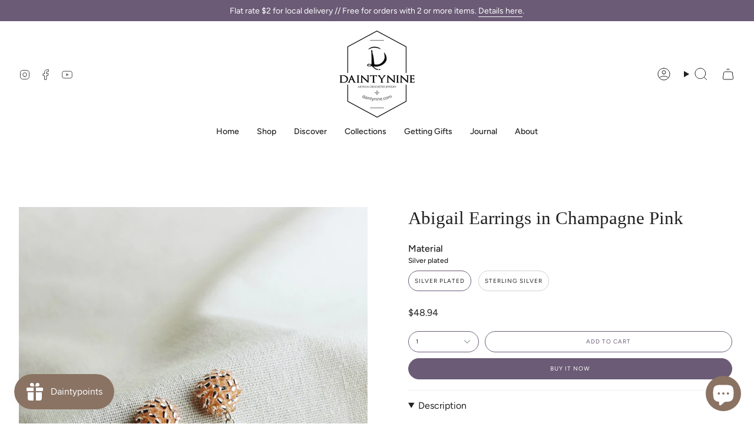

--- FILE ---
content_type: text/html; charset=utf-8
request_url: https://daintynine.com/en-us/products/abigail-earrings-in-champagne-pink
body_size: 41505
content:
<!doctype html>
<html class="no-js no-touch supports-no-cookies" lang="en">
  <head>
	<!-- Added by AVADA SEO Suite -->
	
	<!-- /Added by AVADA SEO Suite -->
    <!-- Google tag (gtag.js) -->
    <script async src="https://www.googletagmanager.com/gtag/js?id=Tag_ID"></script>
    <script>
      window.dataLayer = window.dataLayer || [];
      function gtag(){dataLayer.push(arguments);}
      gtag('js', new Date());
      gtag('config', 'Tag_ID');
    </script>

    

    <meta charset="UTF-8">
    <meta http-equiv="X-UA-Compatible" content="IE=edge">
    <meta name="viewport" content="width=device-width, initial-scale=1.0">
    <meta name="theme-color" content="#6b5b76">
    <link rel="canonical" href="https://daintynine.com/en-us/products/abigail-earrings-in-champagne-pink">
    <link rel="preconnect" href="https://cdn.shopify.com" crossorigin>
    <!-- ======================= Broadcast Theme V5.4.1 ========================= --><link rel="preconnect" href="https://fonts.shopifycdn.com" crossorigin><link href="//daintynine.com/cdn/shop/t/8/assets/theme.css?v=168113393621545725801745292701" as="style" rel="preload">
    <link href="//daintynine.com/cdn/shop/t/8/assets/vendor.js?v=152754676678534273481706068606" as="script" rel="preload">
    <link href="//daintynine.com/cdn/shop/t/8/assets/theme.js?v=108192183057062188801706068606" as="script" rel="preload">
<style data-shopify>.loading { position: fixed; top: 0; left: 0; z-index: 99999; width: 100%; height: 100%; background: var(--bg); transition: opacity 0.2s ease-out, visibility 0.2s ease-out; }
        body.is-loaded .loading { opacity: 0; visibility: hidden; pointer-events: none; }
        .loading__image__holder { position: absolute; top: 0; left: 0; width: 100%; height: 100%; font-size: 0; display: flex; align-items: center; justify-content: center; }
        .loading__image__holder:nth-child(2) { opacity: 0; }
        .loading__image { max-width: 180px; max-height: 180px; object-fit: contain; }
        .loading--animate .loading__image__holder:nth-child(1) { animation: pulse1 2s infinite ease-in-out; }
        .loading--animate .loading__image__holder:nth-child(2) { animation: pulse2 2s infinite ease-in-out; }
        @keyframes pulse1 {
          0% { opacity: 1; }
          50% { opacity: 0; }
          100% { opacity: 1; }
        }
        @keyframes pulse2 {
          0% { opacity: 0; }
          50% { opacity: 1; }
          100% { opacity: 0; }
        }</style>
      <link rel="icon" type="image/png" href="//daintynine.com/cdn/shop/files/Favicon2.png?crop=center&height=32&v=1623935743&width=32">
    

    <!-- Title and description ================================================ -->
    
    <title>
    
    Abigail Earrings in Champagne Pink | DAINTYNINE
    
    
    
      &ndash; Daintynine
    
  </title>

    
      <meta name="description" content="Dainty drop earrings. Star dust charms drop below round studs of champagne pink color. Approximately 2.8cm long, 1cm wide.">
    

    <meta property="og:site_name" content="Daintynine">
<meta property="og:url" content="https://daintynine.com/en-us/products/abigail-earrings-in-champagne-pink">
<meta property="og:title" content="Abigail Earrings in Champagne Pink | DAINTYNINE">
<meta property="og:type" content="product">
<meta property="og:description" content="Dainty drop earrings. Star dust charms drop below round studs of champagne pink color. Approximately 2.8cm long, 1cm wide."><meta property="og:image" content="http://daintynine.com/cdn/shop/products/Abigail-Earrings-in-Champagne-Pink-Left.jpg?v=1755157849">
  <meta property="og:image:secure_url" content="https://daintynine.com/cdn/shop/products/Abigail-Earrings-in-Champagne-Pink-Left.jpg?v=1755157849">
  <meta property="og:image:width" content="1536">
  <meta property="og:image:height" content="2048"><meta property="og:price:amount" content="48.94">
  <meta property="og:price:currency" content="USD"><meta name="twitter:card" content="summary_large_image">
<meta name="twitter:title" content="Abigail Earrings in Champagne Pink | DAINTYNINE">
<meta name="twitter:description" content="Dainty drop earrings. Star dust charms drop below round studs of champagne pink color. Approximately 2.8cm long, 1cm wide.">

    <!-- CSS ================================================================== -->

    <link href="//daintynine.com/cdn/shop/t/8/assets/font-settings.css?v=181257336747086723071764296434" rel="stylesheet" type="text/css" media="all" />

    
<style data-shopify>

:root {--scrollbar-width: 0px;





--COLOR-VIDEO-BG: rgba(26, 26, 26, 0.0);
--COLOR-BG-BRIGHTER: rgba(26, 26, 26, 0.0);--COLOR-BG: #ffffff;--COLOR-BG-ALPHA-25: rgba(0, 0, 0, 0.25);
--COLOR-BG-TRANSPARENT: rgba(0, 0, 0, 0);
--COLOR-BG-SECONDARY: #f7f7f7;
--COLOR-BG-SECONDARY-LIGHTEN: #ffffff;
--COLOR-BG-RGB: 0, 0, 0;

--COLOR-TEXT-DARK: #000000;
--COLOR-TEXT: #212121;
--COLOR-TEXT-LIGHT: rgba(23, 23, 23, 0.7);


/* === Opacity shades of grey ===*/
--COLOR-A5:  rgba(33, 33, 33, 0.05);
--COLOR-A10: rgba(33, 33, 33, 0.1);
--COLOR-A15: rgba(33, 33, 33, 0.15);
--COLOR-A20: rgba(33, 33, 33, 0.2);
--COLOR-A25: rgba(33, 33, 33, 0.25);
--COLOR-A30: rgba(33, 33, 33, 0.3);
--COLOR-A35: rgba(33, 33, 33, 0.35);
--COLOR-A40: rgba(33, 33, 33, 0.4);
--COLOR-A45: rgba(33, 33, 33, 0.45);
--COLOR-A50: rgba(33, 33, 33, 0.5);
--COLOR-A55: rgba(33, 33, 33, 0.55);
--COLOR-A60: rgba(33, 33, 33, 0.6);
--COLOR-A65: rgba(33, 33, 33, 0.65);
--COLOR-A70: rgba(33, 33, 33, 0.7);
--COLOR-A75: rgba(33, 33, 33, 0.75);
--COLOR-A80: rgba(33, 33, 33, 0.8);
--COLOR-A85: rgba(33, 33, 33, 0.85);
--COLOR-A90: rgba(33, 33, 33, 0.9);
--COLOR-A95: rgba(33, 33, 33, 0.95);

--COLOR-BORDER: rgb(240, 240, 240);
--COLOR-BORDER-LIGHT: rgba(144, 144, 144, 0.6);
--COLOR-BORDER-HAIRLINE: rgba(0, 0, 0, 0.0);
--COLOR-BORDER-DARK: #bdbdbd;/* === Bright color ===*/
--COLOR-PRIMARY: #6b5b76;
--COLOR-PRIMARY-HOVER: #453351;
--COLOR-PRIMARY-FADE: rgba(107, 91, 118, 0.05);
--COLOR-PRIMARY-FADE-HOVER: rgba(107, 91, 118, 0.1);
--COLOR-PRIMARY-LIGHT: #ba9dcd;--COLOR-PRIMARY-OPPOSITE: rgba(255, 255, 255, 0.0);



/* === link Color ===*/
--COLOR-LINK: #6b5b76;
--COLOR-LINK-HOVER: rgba(107, 91, 118, 0.7);
--COLOR-LINK-FADE: rgba(107, 91, 118, 0.05);
--COLOR-LINK-FADE-HOVER: rgba(107, 91, 118, 0.1);--COLOR-LINK-OPPOSITE: rgba(255, 255, 255, 0.0);


/* === Product grid sale tags ===*/
--COLOR-SALE-BG: #f9dee5;
--COLOR-SALE-TEXT: #af7b88;--COLOR-SALE-TEXT-SECONDARY: #f9dee5;

/* === Product grid badges ===*/
--COLOR-BADGE-BG: #ffffff;
--COLOR-BADGE-TEXT: #212121;

/* === Product sale color ===*/
--COLOR-SALE: #d20000;

/* === Gray background on Product grid items ===*/--filter-bg: 1.0;/* === Helper colors for form error states ===*/
--COLOR-ERROR: #721C24;
--COLOR-ERROR-BG: #F8D7DA;
--COLOR-ERROR-BORDER: #F5C6CB;



  --RADIUS: 300px;
  --RADIUS-SELECT: 22px;

--COLOR-HEADER-BG: #ffffff;--COLOR-HEADER-BG-TRANSPARENT: rgba(255, 255, 255, 0);
--COLOR-HEADER-LINK: #212121;
--COLOR-HEADER-LINK-HOVER: rgba(33, 33, 33, 0.7);

--COLOR-MENU-BG: #ffffff;
--COLOR-MENU-LINK: #212121;
--COLOR-MENU-LINK-HOVER: rgba(33, 33, 33, 0.7);
--COLOR-SUBMENU-BG: #827c7e;
--COLOR-SUBMENU-LINK: #ffffff;
--COLOR-SUBMENU-LINK-HOVER: rgba(255, 255, 255, 0.7);
--COLOR-SUBMENU-TEXT-LIGHT: #dad8d8;
--COLOR-MENU-TRANSPARENT: #ffffff;
--COLOR-MENU-TRANSPARENT-HOVER: rgba(255, 255, 255, 0.7);--COLOR-FOOTER-BG: #6b5b76;
--COLOR-FOOTER-BG-HAIRLINE: #73627f;
--COLOR-FOOTER-TEXT: #ffffff;
--COLOR-FOOTER-TEXT-A35: rgba(255, 255, 255, 0.35);
--COLOR-FOOTER-TEXT-A75: rgba(255, 255, 255, 0.75);
--COLOR-FOOTER-LINK: #ffffff;
--COLOR-FOOTER-LINK-HOVER: rgba(255, 255, 255, 0.7);
--COLOR-FOOTER-BORDER: #212121;

--TRANSPARENT: rgba(255, 255, 255, 0);

/* === Default overlay opacity ===*/
--overlay-opacity: 0;
--underlay-opacity: 1;
--underlay-bg: rgba(0,0,0,0.4);

/* === Custom Cursor ===*/
--ICON-ZOOM-IN: url( "//daintynine.com/cdn/shop/t/8/assets/icon-zoom-in.svg?v=182473373117644429561706068606" );
--ICON-ZOOM-OUT: url( "//daintynine.com/cdn/shop/t/8/assets/icon-zoom-out.svg?v=101497157853986683871706068606" );

/* === Custom Icons ===*/


  
  --ICON-ADD-BAG: url( "//daintynine.com/cdn/shop/t/8/assets/icon-add-bag.svg?v=23763382405227654651706068606" );
  --ICON-ADD-CART: url( "//daintynine.com/cdn/shop/t/8/assets/icon-add-cart.svg?v=3962293684743587821706068606" );
  --ICON-ARROW-LEFT: url( "//daintynine.com/cdn/shop/t/8/assets/icon-arrow-left.svg?v=136066145774695772731706068606" );
  --ICON-ARROW-RIGHT: url( "//daintynine.com/cdn/shop/t/8/assets/icon-arrow-right.svg?v=150928298113663093401706068606" );
  --ICON-SELECT: url("//daintynine.com/cdn/shop/t/8/assets/icon-select.svg?v=167170173659852274001706068606");


--PRODUCT-GRID-ASPECT-RATIO: 100%;

/* === Typography ===*/
--FONT-WEIGHT-BODY: 400;
--FONT-WEIGHT-BODY-BOLD: 500;

--FONT-STACK-BODY: Figtree, sans-serif;
--FONT-STYLE-BODY: normal;
--FONT-STYLE-BODY-ITALIC: italic;
--FONT-ADJUST-BODY: 1.0;

--LETTER-SPACING-BODY: 0.0em;

--FONT-WEIGHT-HEADING: 400;
--FONT-WEIGHT-HEADING-BOLD: 700;

--FONT-UPPERCASE-HEADING: none;
--LETTER-SPACING-HEADING: 0.0em;

--FONT-STACK-HEADING: Palatino, 'Palatino Linotype', 'Book Antiqua', serif;
--FONT-STYLE-HEADING: normal;
--FONT-STYLE-HEADING-ITALIC: italic;
--FONT-ADJUST-HEADING: 1.15;

--FONT-WEIGHT-SUBHEADING: 400;
--FONT-WEIGHT-SUBHEADING-BOLD: 500;

--FONT-STACK-SUBHEADING: Figtree, sans-serif;
--FONT-STYLE-SUBHEADING: normal;
--FONT-STYLE-SUBHEADING-ITALIC: italic;
--FONT-ADJUST-SUBHEADING: 1.0;

--FONT-UPPERCASE-SUBHEADING: uppercase;
--LETTER-SPACING-SUBHEADING: 0.1em;

--FONT-STACK-NAV: Figtree, sans-serif;
--FONT-STYLE-NAV: normal;
--FONT-STYLE-NAV-ITALIC: italic;
--FONT-ADJUST-NAV: 1.0;

--FONT-WEIGHT-NAV: 400;
--FONT-WEIGHT-NAV-BOLD: 500;

--LETTER-SPACING-NAV: 0.0em;

--FONT-SIZE-BASE: 1.0rem;
--FONT-SIZE-BASE-PERCENT: 1.0;

/* === Parallax ===*/
--PARALLAX-STRENGTH-MIN: 115.0%;
--PARALLAX-STRENGTH-MAX: 125.0%;--COLUMNS: 4;
--COLUMNS-MEDIUM: 3;
--COLUMNS-SMALL: 2;
--COLUMNS-MOBILE: 1;--LAYOUT-OUTER: 32px;
  --LAYOUT-GUTTER: 32px;
  --LAYOUT-OUTER-MEDIUM: 22px;
  --LAYOUT-GUTTER-MEDIUM: 22px;
  --LAYOUT-OUTER-SMALL: 16px;
  --LAYOUT-GUTTER-SMALL: 16px;--base-animation-delay: 0ms;
--line-height-normal: 1.375; /* Equals to line-height: normal; */--SIDEBAR-WIDTH: 270px;
  --SIDEBAR-WIDTH-MEDIUM: 258px;--DRAWER-WIDTH: 380px;--ICON-STROKE-WIDTH: 1px;/* === Button General ===*/
--BTN-FONT-STACK: Figtree, sans-serif;
--BTN-FONT-WEIGHT: 400;
--BTN-FONT-STYLE: normal;
--BTN-FONT-SIZE: 10px;

--BTN-LETTER-SPACING: 0.1em;
--BTN-UPPERCASE: uppercase;
--BTN-TEXT-ARROW-OFFSET: -1px;

/* === Button Primary ===*/
--BTN-PRIMARY-BORDER-COLOR: #6b5b76;
--BTN-PRIMARY-BG-COLOR: #6b5b76;
--BTN-PRIMARY-TEXT-COLOR: #fff;


  --BTN-PRIMARY-BG-COLOR-BRIGHTER: #5e5068;


/* === Button Secondary ===*/
--BTN-SECONDARY-BORDER-COLOR: #8a7363;
--BTN-SECONDARY-BG-COLOR: #8a7363;
--BTN-SECONDARY-TEXT-COLOR: #212121;


  --BTN-SECONDARY-BG-COLOR-BRIGHTER: #7b6758;


/* === Button White ===*/
--TEXT-BTN-BORDER-WHITE: #fff;
--TEXT-BTN-BG-WHITE: #fff;
--TEXT-BTN-WHITE: #000;
--TEXT-BTN-BG-WHITE-BRIGHTER: #f2f2f2;

/* === Button Black ===*/
--TEXT-BTN-BG-BLACK: #000;
--TEXT-BTN-BORDER-BLACK: #000;
--TEXT-BTN-BLACK: #fff;
--TEXT-BTN-BG-BLACK-BRIGHTER: #1a1a1a;

/* === Cart Gradient ===*/


  --FREE-SHIPPING-GRADIENT: linear-gradient(to right, var(--COLOR-PRIMARY-LIGHT) 0%, var(--COLOR-PRIMARY) 100%);


/* === Swatch Size ===*/
--swatch-size-filters: calc(1.15rem * var(--FONT-ADJUST-BODY));
--swatch-size-product: calc(2.2rem * var(--FONT-ADJUST-BODY));
}

/* === Backdrop ===*/
::backdrop {
  --underlay-opacity: 1;
  --underlay-bg: rgba(0,0,0,0.4);
}
</style>


    <link href="//daintynine.com/cdn/shop/t/8/assets/theme.css?v=168113393621545725801745292701" rel="stylesheet" type="text/css" media="all" />
<link href="//daintynine.com/cdn/shop/t/8/assets/swatches.css?v=157844926215047500451706068606" as="style" rel="preload">
      <link href="//daintynine.com/cdn/shop/t/8/assets/swatches.css?v=157844926215047500451706068606" rel="stylesheet" type="text/css" media="all" />
<style data-shopify>.swatches {
    --black: #000000;--white: #fafafa;--blank: url(//daintynine.com/cdn/shop/files/blank_small.png?4513);--cobalt: #6699cc;--heather: #ffccff;--lilac: #ccccff;--matte-green: #99cccc;--shimmer-pink: #ffcccc;--smoke-grey: #cccccc;
  }</style>
<script>
    if (window.navigator.userAgent.indexOf('MSIE ') > 0 || window.navigator.userAgent.indexOf('Trident/') > 0) {
      document.documentElement.className = document.documentElement.className + ' ie';

      var scripts = document.getElementsByTagName('script')[0];
      var polyfill = document.createElement("script");
      polyfill.defer = true;
      polyfill.src = "//daintynine.com/cdn/shop/t/8/assets/ie11.js?v=144489047535103983231706068606";

      scripts.parentNode.insertBefore(polyfill, scripts);
    } else {
      document.documentElement.className = document.documentElement.className.replace('no-js', 'js');
    }

    document.documentElement.style.setProperty('--scrollbar-width', `${getScrollbarWidth()}px`);

    function getScrollbarWidth() {
      // Creating invisible container
      const outer = document.createElement('div');
      outer.style.visibility = 'hidden';
      outer.style.overflow = 'scroll'; // forcing scrollbar to appear
      outer.style.msOverflowStyle = 'scrollbar'; // needed for WinJS apps
      document.documentElement.appendChild(outer);

      // Creating inner element and placing it in the container
      const inner = document.createElement('div');
      outer.appendChild(inner);

      // Calculating difference between container's full width and the child width
      const scrollbarWidth = outer.offsetWidth - inner.offsetWidth;

      // Removing temporary elements from the DOM
      outer.parentNode.removeChild(outer);

      return scrollbarWidth;
    }

    let root = '/en-us';
    if (root[root.length - 1] !== '/') {
      root = root + '/';
    }

    window.theme = {
      routes: {
        root: root,
        cart_url: '/en-us/cart',
        cart_add_url: '/en-us/cart/add',
        cart_change_url: '/en-us/cart/change',
        product_recommendations_url: '/en-us/recommendations/products',
        predictive_search_url: '/en-us/search/suggest',
        addresses_url: '/en-us/account/addresses'
      },
      assets: {
        photoswipe: '//daintynine.com/cdn/shop/t/8/assets/photoswipe.js?v=162613001030112971491706068606',
        smoothscroll: '//daintynine.com/cdn/shop/t/8/assets/smoothscroll.js?v=37906625415260927261706068605',
      },
      strings: {
        addToCart: "Add to cart",
        cartAcceptanceError: "You must accept our terms and conditions.",
        soldOut: "Sold Out",
        from: "From",
        preOrder: "Pre-order",
        sale: "Sale",
        subscription: "Subscription",
        unavailable: "Unavailable",
        unitPrice: "Unit price",
        unitPriceSeparator: "per",
        shippingCalcSubmitButton: "Calculate shipping",
        shippingCalcSubmitButtonDisabled: "Calculating...",
        selectValue: "Select value",
        selectColor: "Select color",
        oneColor: "color",
        otherColor: "colors",
        upsellAddToCart: "Add",
        free: "Free",
        swatchesColor: "Color, Colour"
      },
      settings: {
        customerLoggedIn: null ? true : false,
        cartDrawerEnabled: true,
        enableQuickAdd: true,
        enableAnimations: true,
        variantOnSale: true,
      },
      sliderArrows: {
        prev: '<button type="button" class="slider__button slider__button--prev" data-button-arrow data-button-prev>' + "Previous" + '</button>',
        next: '<button type="button" class="slider__button slider__button--next" data-button-arrow data-button-next>' + "Next" + '</button>',
      },
      moneyFormat: false ? "${{amount}} USD" : "${{amount}}",
      moneyWithoutCurrencyFormat: "${{amount}}",
      moneyWithCurrencyFormat: "${{amount}} USD",
      subtotal: 0,
      info: {
        name: 'broadcast'
      },
      version: '5.4.1'
    };

    let windowInnerHeight = window.innerHeight;
    document.documentElement.style.setProperty('--full-height', `${windowInnerHeight}px`);
    document.documentElement.style.setProperty('--three-quarters', `${windowInnerHeight * 0.75}px`);
    document.documentElement.style.setProperty('--two-thirds', `${windowInnerHeight * 0.66}px`);
    document.documentElement.style.setProperty('--one-half', `${windowInnerHeight * 0.5}px`);
    document.documentElement.style.setProperty('--one-third', `${windowInnerHeight * 0.33}px`);
    document.documentElement.style.setProperty('--one-fifth', `${windowInnerHeight * 0.2}px`);
    </script>

    
      <script src="//daintynine.com/cdn/shopifycloud/storefront/assets/themes_support/shopify_common-5f594365.js" defer="defer"></script>
    

    <!-- Theme Javascript ============================================================== -->
    <script src="//daintynine.com/cdn/shop/t/8/assets/vendor.js?v=152754676678534273481706068606" defer="defer"></script>
    <script src="//daintynine.com/cdn/shop/t/8/assets/theme.js?v=108192183057062188801706068606" defer="defer"></script><!-- Shopify app scripts =========================================================== -->

    <script>window.performance && window.performance.mark && window.performance.mark('shopify.content_for_header.start');</script><meta name="google-site-verification" content="mJOfVTeVoKJo7BnY_yL6Hv2T6zxEtLwv1bjklQWKLdk">
<meta id="shopify-digital-wallet" name="shopify-digital-wallet" content="/43235049637/digital_wallets/dialog">
<meta name="shopify-checkout-api-token" content="6f9dc149cb6b832ee4d4f45e484375c9">
<link rel="alternate" hreflang="x-default" href="https://daintynine.com/products/abigail-earrings-in-champagne-pink">
<link rel="alternate" hreflang="en-TW" href="https://daintynine.com/en-tw/products/abigail-earrings-in-champagne-pink">
<link rel="alternate" hreflang="en-GB" href="https://daintynine.com/en-gb/products/abigail-earrings-in-champagne-pink">
<link rel="alternate" hreflang="en-US" href="https://daintynine.com/en-us/products/abigail-earrings-in-champagne-pink">
<link rel="alternate" type="application/json+oembed" href="https://daintynine.com/en-us/products/abigail-earrings-in-champagne-pink.oembed">
<script async="async" src="/checkouts/internal/preloads.js?locale=en-US"></script>
<link rel="preconnect" href="https://shop.app" crossorigin="anonymous">
<script async="async" src="https://shop.app/checkouts/internal/preloads.js?locale=en-US&shop_id=43235049637" crossorigin="anonymous"></script>
<script id="apple-pay-shop-capabilities" type="application/json">{"shopId":43235049637,"countryCode":"SG","currencyCode":"USD","merchantCapabilities":["supports3DS"],"merchantId":"gid:\/\/shopify\/Shop\/43235049637","merchantName":"Daintynine","requiredBillingContactFields":["postalAddress","email","phone"],"requiredShippingContactFields":["postalAddress","email","phone"],"shippingType":"shipping","supportedNetworks":["visa","masterCard","amex"],"total":{"type":"pending","label":"Daintynine","amount":"1.00"},"shopifyPaymentsEnabled":true,"supportsSubscriptions":true}</script>
<script id="shopify-features" type="application/json">{"accessToken":"6f9dc149cb6b832ee4d4f45e484375c9","betas":["rich-media-storefront-analytics"],"domain":"daintynine.com","predictiveSearch":true,"shopId":43235049637,"locale":"en"}</script>
<script>var Shopify = Shopify || {};
Shopify.shop = "daintynine.myshopify.com";
Shopify.locale = "en";
Shopify.currency = {"active":"USD","rate":"0.78937596"};
Shopify.country = "US";
Shopify.theme = {"name":"Current Broadcast","id":135265353893,"schema_name":"Broadcast","schema_version":"5.4.1","theme_store_id":868,"role":"main"};
Shopify.theme.handle = "null";
Shopify.theme.style = {"id":null,"handle":null};
Shopify.cdnHost = "daintynine.com/cdn";
Shopify.routes = Shopify.routes || {};
Shopify.routes.root = "/en-us/";</script>
<script type="module">!function(o){(o.Shopify=o.Shopify||{}).modules=!0}(window);</script>
<script>!function(o){function n(){var o=[];function n(){o.push(Array.prototype.slice.apply(arguments))}return n.q=o,n}var t=o.Shopify=o.Shopify||{};t.loadFeatures=n(),t.autoloadFeatures=n()}(window);</script>
<script>
  window.ShopifyPay = window.ShopifyPay || {};
  window.ShopifyPay.apiHost = "shop.app\/pay";
  window.ShopifyPay.redirectState = null;
</script>
<script id="shop-js-analytics" type="application/json">{"pageType":"product"}</script>
<script defer="defer" async type="module" src="//daintynine.com/cdn/shopifycloud/shop-js/modules/v2/client.init-shop-cart-sync_DtuiiIyl.en.esm.js"></script>
<script defer="defer" async type="module" src="//daintynine.com/cdn/shopifycloud/shop-js/modules/v2/chunk.common_CUHEfi5Q.esm.js"></script>
<script type="module">
  await import("//daintynine.com/cdn/shopifycloud/shop-js/modules/v2/client.init-shop-cart-sync_DtuiiIyl.en.esm.js");
await import("//daintynine.com/cdn/shopifycloud/shop-js/modules/v2/chunk.common_CUHEfi5Q.esm.js");

  window.Shopify.SignInWithShop?.initShopCartSync?.({"fedCMEnabled":true,"windoidEnabled":true});

</script>
<script>
  window.Shopify = window.Shopify || {};
  if (!window.Shopify.featureAssets) window.Shopify.featureAssets = {};
  window.Shopify.featureAssets['shop-js'] = {"shop-cart-sync":["modules/v2/client.shop-cart-sync_DFoTY42P.en.esm.js","modules/v2/chunk.common_CUHEfi5Q.esm.js"],"init-fed-cm":["modules/v2/client.init-fed-cm_D2UNy1i2.en.esm.js","modules/v2/chunk.common_CUHEfi5Q.esm.js"],"init-shop-email-lookup-coordinator":["modules/v2/client.init-shop-email-lookup-coordinator_BQEe2rDt.en.esm.js","modules/v2/chunk.common_CUHEfi5Q.esm.js"],"shop-cash-offers":["modules/v2/client.shop-cash-offers_3CTtReFF.en.esm.js","modules/v2/chunk.common_CUHEfi5Q.esm.js","modules/v2/chunk.modal_BewljZkx.esm.js"],"shop-button":["modules/v2/client.shop-button_C6oxCjDL.en.esm.js","modules/v2/chunk.common_CUHEfi5Q.esm.js"],"init-windoid":["modules/v2/client.init-windoid_5pix8xhK.en.esm.js","modules/v2/chunk.common_CUHEfi5Q.esm.js"],"avatar":["modules/v2/client.avatar_BTnouDA3.en.esm.js"],"init-shop-cart-sync":["modules/v2/client.init-shop-cart-sync_DtuiiIyl.en.esm.js","modules/v2/chunk.common_CUHEfi5Q.esm.js"],"shop-toast-manager":["modules/v2/client.shop-toast-manager_BYv_8cH1.en.esm.js","modules/v2/chunk.common_CUHEfi5Q.esm.js"],"pay-button":["modules/v2/client.pay-button_FnF9EIkY.en.esm.js","modules/v2/chunk.common_CUHEfi5Q.esm.js"],"shop-login-button":["modules/v2/client.shop-login-button_CH1KUpOf.en.esm.js","modules/v2/chunk.common_CUHEfi5Q.esm.js","modules/v2/chunk.modal_BewljZkx.esm.js"],"init-customer-accounts-sign-up":["modules/v2/client.init-customer-accounts-sign-up_aj7QGgYS.en.esm.js","modules/v2/client.shop-login-button_CH1KUpOf.en.esm.js","modules/v2/chunk.common_CUHEfi5Q.esm.js","modules/v2/chunk.modal_BewljZkx.esm.js"],"init-shop-for-new-customer-accounts":["modules/v2/client.init-shop-for-new-customer-accounts_NbnYRf_7.en.esm.js","modules/v2/client.shop-login-button_CH1KUpOf.en.esm.js","modules/v2/chunk.common_CUHEfi5Q.esm.js","modules/v2/chunk.modal_BewljZkx.esm.js"],"init-customer-accounts":["modules/v2/client.init-customer-accounts_ppedhqCH.en.esm.js","modules/v2/client.shop-login-button_CH1KUpOf.en.esm.js","modules/v2/chunk.common_CUHEfi5Q.esm.js","modules/v2/chunk.modal_BewljZkx.esm.js"],"shop-follow-button":["modules/v2/client.shop-follow-button_CMIBBa6u.en.esm.js","modules/v2/chunk.common_CUHEfi5Q.esm.js","modules/v2/chunk.modal_BewljZkx.esm.js"],"lead-capture":["modules/v2/client.lead-capture_But0hIyf.en.esm.js","modules/v2/chunk.common_CUHEfi5Q.esm.js","modules/v2/chunk.modal_BewljZkx.esm.js"],"checkout-modal":["modules/v2/client.checkout-modal_BBxc70dQ.en.esm.js","modules/v2/chunk.common_CUHEfi5Q.esm.js","modules/v2/chunk.modal_BewljZkx.esm.js"],"shop-login":["modules/v2/client.shop-login_hM3Q17Kl.en.esm.js","modules/v2/chunk.common_CUHEfi5Q.esm.js","modules/v2/chunk.modal_BewljZkx.esm.js"],"payment-terms":["modules/v2/client.payment-terms_CAtGlQYS.en.esm.js","modules/v2/chunk.common_CUHEfi5Q.esm.js","modules/v2/chunk.modal_BewljZkx.esm.js"]};
</script>
<script>(function() {
  var isLoaded = false;
  function asyncLoad() {
    if (isLoaded) return;
    isLoaded = true;
    var urls = ["https:\/\/chimpstatic.com\/mcjs-connected\/js\/users\/c51516d77f9b627cf56934214\/aac198b3cc9585f2afe48b691.js?shop=daintynine.myshopify.com"];
    for (var i = 0; i < urls.length; i++) {
      var s = document.createElement('script');
      s.type = 'text/javascript';
      s.async = true;
      s.src = urls[i];
      var x = document.getElementsByTagName('script')[0];
      x.parentNode.insertBefore(s, x);
    }
  };
  if(window.attachEvent) {
    window.attachEvent('onload', asyncLoad);
  } else {
    window.addEventListener('load', asyncLoad, false);
  }
})();</script>
<script id="__st">var __st={"a":43235049637,"offset":28800,"reqid":"a01b68d3-0917-478b-b5bd-19abe2f493f5-1766170865","pageurl":"daintynine.com\/en-us\/products\/abigail-earrings-in-champagne-pink","u":"fbc75635e01a","p":"product","rtyp":"product","rid":7946194419877};</script>
<script>window.ShopifyPaypalV4VisibilityTracking = true;</script>
<script id="captcha-bootstrap">!function(){'use strict';const t='contact',e='account',n='new_comment',o=[[t,t],['blogs',n],['comments',n],[t,'customer']],c=[[e,'customer_login'],[e,'guest_login'],[e,'recover_customer_password'],[e,'create_customer']],r=t=>t.map((([t,e])=>`form[action*='/${t}']:not([data-nocaptcha='true']) input[name='form_type'][value='${e}']`)).join(','),a=t=>()=>t?[...document.querySelectorAll(t)].map((t=>t.form)):[];function s(){const t=[...o],e=r(t);return a(e)}const i='password',u='form_key',d=['recaptcha-v3-token','g-recaptcha-response','h-captcha-response',i],f=()=>{try{return window.sessionStorage}catch{return}},m='__shopify_v',_=t=>t.elements[u];function p(t,e,n=!1){try{const o=window.sessionStorage,c=JSON.parse(o.getItem(e)),{data:r}=function(t){const{data:e,action:n}=t;return t[m]||n?{data:e,action:n}:{data:t,action:n}}(c);for(const[e,n]of Object.entries(r))t.elements[e]&&(t.elements[e].value=n);n&&o.removeItem(e)}catch(o){console.error('form repopulation failed',{error:o})}}const l='form_type',E='cptcha';function T(t){t.dataset[E]=!0}const w=window,h=w.document,L='Shopify',v='ce_forms',y='captcha';let A=!1;((t,e)=>{const n=(g='f06e6c50-85a8-45c8-87d0-21a2b65856fe',I='https://cdn.shopify.com/shopifycloud/storefront-forms-hcaptcha/ce_storefront_forms_captcha_hcaptcha.v1.5.2.iife.js',D={infoText:'Protected by hCaptcha',privacyText:'Privacy',termsText:'Terms'},(t,e,n)=>{const o=w[L][v],c=o.bindForm;if(c)return c(t,g,e,D).then(n);var r;o.q.push([[t,g,e,D],n]),r=I,A||(h.body.append(Object.assign(h.createElement('script'),{id:'captcha-provider',async:!0,src:r})),A=!0)});var g,I,D;w[L]=w[L]||{},w[L][v]=w[L][v]||{},w[L][v].q=[],w[L][y]=w[L][y]||{},w[L][y].protect=function(t,e){n(t,void 0,e),T(t)},Object.freeze(w[L][y]),function(t,e,n,w,h,L){const[v,y,A,g]=function(t,e,n){const i=e?o:[],u=t?c:[],d=[...i,...u],f=r(d),m=r(i),_=r(d.filter((([t,e])=>n.includes(e))));return[a(f),a(m),a(_),s()]}(w,h,L),I=t=>{const e=t.target;return e instanceof HTMLFormElement?e:e&&e.form},D=t=>v().includes(t);t.addEventListener('submit',(t=>{const e=I(t);if(!e)return;const n=D(e)&&!e.dataset.hcaptchaBound&&!e.dataset.recaptchaBound,o=_(e),c=g().includes(e)&&(!o||!o.value);(n||c)&&t.preventDefault(),c&&!n&&(function(t){try{if(!f())return;!function(t){const e=f();if(!e)return;const n=_(t);if(!n)return;const o=n.value;o&&e.removeItem(o)}(t);const e=Array.from(Array(32),(()=>Math.random().toString(36)[2])).join('');!function(t,e){_(t)||t.append(Object.assign(document.createElement('input'),{type:'hidden',name:u})),t.elements[u].value=e}(t,e),function(t,e){const n=f();if(!n)return;const o=[...t.querySelectorAll(`input[type='${i}']`)].map((({name:t})=>t)),c=[...d,...o],r={};for(const[a,s]of new FormData(t).entries())c.includes(a)||(r[a]=s);n.setItem(e,JSON.stringify({[m]:1,action:t.action,data:r}))}(t,e)}catch(e){console.error('failed to persist form',e)}}(e),e.submit())}));const S=(t,e)=>{t&&!t.dataset[E]&&(n(t,e.some((e=>e===t))),T(t))};for(const o of['focusin','change'])t.addEventListener(o,(t=>{const e=I(t);D(e)&&S(e,y())}));const B=e.get('form_key'),M=e.get(l),P=B&&M;t.addEventListener('DOMContentLoaded',(()=>{const t=y();if(P)for(const e of t)e.elements[l].value===M&&p(e,B);[...new Set([...A(),...v().filter((t=>'true'===t.dataset.shopifyCaptcha))])].forEach((e=>S(e,t)))}))}(h,new URLSearchParams(w.location.search),n,t,e,['guest_login'])})(!0,!0)}();</script>
<script integrity="sha256-4kQ18oKyAcykRKYeNunJcIwy7WH5gtpwJnB7kiuLZ1E=" data-source-attribution="shopify.loadfeatures" defer="defer" src="//daintynine.com/cdn/shopifycloud/storefront/assets/storefront/load_feature-a0a9edcb.js" crossorigin="anonymous"></script>
<script crossorigin="anonymous" defer="defer" src="//daintynine.com/cdn/shopifycloud/storefront/assets/shopify_pay/storefront-65b4c6d7.js?v=20250812"></script>
<script data-source-attribution="shopify.dynamic_checkout.dynamic.init">var Shopify=Shopify||{};Shopify.PaymentButton=Shopify.PaymentButton||{isStorefrontPortableWallets:!0,init:function(){window.Shopify.PaymentButton.init=function(){};var t=document.createElement("script");t.src="https://daintynine.com/cdn/shopifycloud/portable-wallets/latest/portable-wallets.en.js",t.type="module",document.head.appendChild(t)}};
</script>
<script data-source-attribution="shopify.dynamic_checkout.buyer_consent">
  function portableWalletsHideBuyerConsent(e){var t=document.getElementById("shopify-buyer-consent"),n=document.getElementById("shopify-subscription-policy-button");t&&n&&(t.classList.add("hidden"),t.setAttribute("aria-hidden","true"),n.removeEventListener("click",e))}function portableWalletsShowBuyerConsent(e){var t=document.getElementById("shopify-buyer-consent"),n=document.getElementById("shopify-subscription-policy-button");t&&n&&(t.classList.remove("hidden"),t.removeAttribute("aria-hidden"),n.addEventListener("click",e))}window.Shopify?.PaymentButton&&(window.Shopify.PaymentButton.hideBuyerConsent=portableWalletsHideBuyerConsent,window.Shopify.PaymentButton.showBuyerConsent=portableWalletsShowBuyerConsent);
</script>
<script>
  function portableWalletsCleanup(e){e&&e.src&&console.error("Failed to load portable wallets script "+e.src);var t=document.querySelectorAll("shopify-accelerated-checkout .shopify-payment-button__skeleton, shopify-accelerated-checkout-cart .wallet-cart-button__skeleton"),e=document.getElementById("shopify-buyer-consent");for(let e=0;e<t.length;e++)t[e].remove();e&&e.remove()}function portableWalletsNotLoadedAsModule(e){e instanceof ErrorEvent&&"string"==typeof e.message&&e.message.includes("import.meta")&&"string"==typeof e.filename&&e.filename.includes("portable-wallets")&&(window.removeEventListener("error",portableWalletsNotLoadedAsModule),window.Shopify.PaymentButton.failedToLoad=e,"loading"===document.readyState?document.addEventListener("DOMContentLoaded",window.Shopify.PaymentButton.init):window.Shopify.PaymentButton.init())}window.addEventListener("error",portableWalletsNotLoadedAsModule);
</script>

<script type="module" src="https://daintynine.com/cdn/shopifycloud/portable-wallets/latest/portable-wallets.en.js" onError="portableWalletsCleanup(this)" crossorigin="anonymous"></script>
<script nomodule>
  document.addEventListener("DOMContentLoaded", portableWalletsCleanup);
</script>

<link id="shopify-accelerated-checkout-styles" rel="stylesheet" media="screen" href="https://daintynine.com/cdn/shopifycloud/portable-wallets/latest/accelerated-checkout-backwards-compat.css" crossorigin="anonymous">
<style id="shopify-accelerated-checkout-cart">
        #shopify-buyer-consent {
  margin-top: 1em;
  display: inline-block;
  width: 100%;
}

#shopify-buyer-consent.hidden {
  display: none;
}

#shopify-subscription-policy-button {
  background: none;
  border: none;
  padding: 0;
  text-decoration: underline;
  font-size: inherit;
  cursor: pointer;
}

#shopify-subscription-policy-button::before {
  box-shadow: none;
}

      </style>

<script>window.performance && window.performance.mark && window.performance.mark('shopify.content_for_header.end');</script>
  <!-- BEGIN app block: shopify://apps/judge-me-reviews/blocks/judgeme_core/61ccd3b1-a9f2-4160-9fe9-4fec8413e5d8 --><!-- Start of Judge.me Core -->




<link rel="dns-prefetch" href="https://cdnwidget.judge.me">
<link rel="dns-prefetch" href="https://cdn.judge.me">
<link rel="dns-prefetch" href="https://cdn1.judge.me">
<link rel="dns-prefetch" href="https://api.judge.me">

<script data-cfasync='false' class='jdgm-settings-script'>window.jdgmSettings={"pagination":5,"disable_web_reviews":false,"badge_no_review_text":"No reviews","badge_n_reviews_text":"{{ n }} review/reviews","badge_star_color":"#5c5369","hide_badge_preview_if_no_reviews":true,"badge_hide_text":false,"enforce_center_preview_badge":false,"widget_title":"Customer Reviews","widget_open_form_text":"Write a review","widget_close_form_text":"Cancel review","widget_refresh_page_text":"Refresh page","widget_summary_text":"Based on {{ number_of_reviews }} review/reviews","widget_no_review_text":"Be the first to write a review","widget_name_field_text":"Name","widget_verified_name_field_text":"Verified Name (public)","widget_name_placeholder_text":"Enter your name (public)","widget_required_field_error_text":"This field is required.","widget_email_field_text":"Email","widget_verified_email_field_text":"Verified Email (private, can not be edited)","widget_email_placeholder_text":"Enter your email (private)","widget_email_field_error_text":"Please enter a valid email address.","widget_rating_field_text":"Rating","widget_review_title_field_text":"Review Title","widget_review_title_placeholder_text":"Give your review a title","widget_review_body_field_text":"Review","widget_review_body_placeholder_text":"Write your comments here","widget_pictures_field_text":"Picture/Video (optional)","widget_submit_review_text":"Submit Review","widget_submit_verified_review_text":"Submit Verified Review","widget_submit_success_msg_with_auto_publish":"Thank you! Please refresh the page in a few moments to see your review. You can remove or edit your review by logging into \u003ca href='https://judge.me/login' target='_blank' rel='nofollow noopener'\u003eJudge.me\u003c/a\u003e","widget_submit_success_msg_no_auto_publish":"Thank you! Your review will be published as soon as it is approved by the shop admin. You can remove or edit your review by logging into \u003ca href='https://judge.me/login' target='_blank' rel='nofollow noopener'\u003eJudge.me\u003c/a\u003e","widget_show_default_reviews_out_of_total_text":"Showing {{ n_reviews_shown }} out of {{ n_reviews }} reviews.","widget_show_all_link_text":"Show all","widget_show_less_link_text":"Show less","widget_author_said_text":"{{ reviewer_name }} said:","widget_days_text":"{{ n }} days ago","widget_weeks_text":"{{ n }} week/weeks ago","widget_months_text":"{{ n }} month/months ago","widget_years_text":"{{ n }} year/years ago","widget_yesterday_text":"Yesterday","widget_today_text":"Today","widget_replied_text":"\u003e\u003e {{ shop_name }} replied:","widget_read_more_text":"Read more","widget_rating_filter_see_all_text":"See all reviews","widget_sorting_most_recent_text":"Most Recent","widget_sorting_highest_rating_text":"Highest Rating","widget_sorting_lowest_rating_text":"Lowest Rating","widget_sorting_with_pictures_text":"Only Pictures","widget_sorting_most_helpful_text":"Most Helpful","widget_open_question_form_text":"Ask a question","widget_reviews_subtab_text":"Reviews","widget_questions_subtab_text":"Questions","widget_question_label_text":"Question","widget_answer_label_text":"Answer","widget_question_placeholder_text":"Write your question here","widget_submit_question_text":"Submit Question","widget_question_submit_success_text":"Thank you for your question! We will notify you once it gets answered.","widget_star_color":"#5c5369","verified_badge_text":"Verified","verified_badge_placement":"left-of-reviewer-name","widget_hide_border":false,"widget_social_share":false,"widget_thumb":false,"widget_review_location_show":false,"all_reviews_include_out_of_store_products":true,"all_reviews_out_of_store_text":"(out of store)","all_reviews_product_name_prefix_text":"about","enable_review_pictures":true,"enable_question_anwser":false,"review_date_format":"timestamp","widget_product_reviews_subtab_text":"Product Reviews","widget_shop_reviews_subtab_text":"Shop Reviews","widget_write_a_store_review_text":"Write a Store Review","widget_other_languages_heading":"Reviews in Other Languages","widget_sorting_pictures_first_text":"Pictures First","floating_tab_button_name":"★ Reviews","floating_tab_title":"Let customers speak for us","floating_tab_url":"","floating_tab_url_enabled":false,"all_reviews_text_badge_text":"Customers rate us {{ shop.metafields.judgeme.all_reviews_rating | round: 1 }}/5 based on {{ shop.metafields.judgeme.all_reviews_count }} reviews.","all_reviews_text_badge_text_branded_style":"{{ shop.metafields.judgeme.all_reviews_rating | round: 1 }} out of 5 stars based on {{ shop.metafields.judgeme.all_reviews_count }} reviews","all_reviews_text_badge_url":"","featured_carousel_show_header":false,"featured_carousel_title":"Let customers speak for us","featured_carousel_count_text":"from {{ n }} reviews","featured_carousel_url":"","verified_count_badge_url":"","picture_reminder_submit_button":"Upload Pictures","enable_review_videos":true,"mute_video_by_default":true,"widget_sorting_videos_first_text":"Videos First","widget_review_pending_text":"Pending","remove_microdata_snippet":true,"preview_badge_no_question_text":"No questions","preview_badge_n_question_text":"{{ number_of_questions }} question/questions","widget_search_bar_placeholder":"Search reviews","widget_sorting_verified_only_text":"Verified only","featured_carousel_theme":"compact","featured_carousel_more_reviews_button_text":"Read more reviews","featured_carousel_view_product_button_text":"View product","all_reviews_page_load_more_text":"Load More Reviews","widget_public_name_text":"displayed publicly like","default_reviewer_name_has_non_latin":true,"widget_reviewer_anonymous":"Anonymous","medals_widget_title":"Judge.me Review Medals","widget_invalid_yt_video_url_error_text":"Not a YouTube video URL","widget_max_length_field_error_text":"Please enter no more than {0} characters.","widget_verified_by_shop_text":"Verified by Shop","widget_show_photo_gallery":true,"widget_load_with_code_splitting":true,"widget_ugc_title":"Shared by you","widget_ugc_subtitle":"Tag #daintynine to have your picture featured","widget_ugc_arrows_color":"#ffffff","widget_ugc_primary_button_text":"Buy Now","widget_ugc_primary_button_background_color":"#5c5369","widget_ugc_primary_button_border_color":"#5c5369","widget_ugc_secondary_button_text":"Load More","widget_ugc_secondary_button_text_color":"#5c5369","widget_ugc_secondary_button_border_color":"#5c5369","widget_ugc_reviews_button_text":"View Reviews","widget_ugc_reviews_button_text_color":"#5c5369","widget_ugc_reviews_button_border_color":"#5c5369","widget_ugc_reviews_button_link_to":"store-product-page","widget_ugc_show_post_date":false,"widget_primary_color":"#5C5369","widget_summary_average_rating_text":"{{ average_rating }} out of 5","widget_media_grid_title":"Customer photos \u0026 videos","widget_media_grid_see_more_text":"See more","widget_show_product_medals":false,"widget_verified_by_judgeme_text":"Verified by Judge.me","widget_verified_by_judgeme_text_in_store_medals":"Verified by Judge.me","widget_media_field_exceed_quantity_message":"Sorry, we can only accept {{ max_media }} for one review.","widget_media_field_exceed_limit_message":"{{ file_name }} is too large, please select a {{ media_type }} less than {{ size_limit }}MB.","widget_review_submitted_text":"Review Submitted!","widget_question_submitted_text":"Question Submitted!","widget_close_form_text_question":"Cancel","widget_write_your_answer_here_text":"Write your answer here","widget_enabled_branded_link":true,"widget_show_collected_by_judgeme":true,"widget_collected_by_judgeme_text":"collected by Judge.me","widget_load_more_text":"Load More","widget_full_review_text":"Full Review","widget_read_more_reviews_text":"Read More Reviews","widget_read_questions_text":"Read Questions","widget_questions_and_answers_text":"Questions \u0026 Answers","widget_verified_by_text":"Verified by","widget_number_of_reviews_text":"{{ number_of_reviews }} reviews","widget_back_button_text":"Back","widget_next_button_text":"Next","widget_custom_forms_filter_button":"Filters","how_reviews_are_collected":"How reviews are collected?","widget_gdpr_statement":"How we use your data: We’ll only contact you about the review you left, and only if necessary. By submitting your review, you agree to Judge.me’s \u003ca href='https://judge.me/terms' target='_blank' rel='nofollow noopener'\u003eterms\u003c/a\u003e, \u003ca href='https://judge.me/privacy' target='_blank' rel='nofollow noopener'\u003eprivacy\u003c/a\u003e and \u003ca href='https://judge.me/content-policy' target='_blank' rel='nofollow noopener'\u003econtent\u003c/a\u003e policies.","review_snippet_widget_round_border_style":true,"review_snippet_widget_card_color":"#FFFFFF","review_snippet_widget_slider_arrows_background_color":"#FFFFFF","review_snippet_widget_slider_arrows_color":"#000000","review_snippet_widget_star_color":"#339999","platform":"shopify","branding_url":"https://app.judge.me/reviews","branding_text":"Powered by Judge.me","locale":"en","reply_name":"Daintynine","widget_version":"3.0","footer":true,"autopublish":true,"review_dates":false,"enable_custom_form":false,"enable_multi_locales_translations":true,"can_be_branded":false,"reply_name_text":"Daintynine"};</script> <style class='jdgm-settings-style'>.jdgm-xx{left:0}:root{--jdgm-primary-color: #5C5369;--jdgm-secondary-color: rgba(92,83,105,0.1);--jdgm-star-color: #5c5369;--jdgm-write-review-text-color: white;--jdgm-write-review-bg-color: #5C5369;--jdgm-paginate-color: #5C5369;--jdgm-border-radius: 0;--jdgm-reviewer-name-color: #5C5369}.jdgm-histogram__bar-content{background-color:#5C5369}.jdgm-rev[data-verified-buyer=true] .jdgm-rev__icon.jdgm-rev__icon:after,.jdgm-rev__buyer-badge.jdgm-rev__buyer-badge{color:white;background-color:#5C5369}.jdgm-review-widget--small .jdgm-gallery.jdgm-gallery .jdgm-gallery__thumbnail-link:nth-child(8) .jdgm-gallery__thumbnail-wrapper.jdgm-gallery__thumbnail-wrapper:before{content:"See more"}@media only screen and (min-width: 768px){.jdgm-gallery.jdgm-gallery .jdgm-gallery__thumbnail-link:nth-child(8) .jdgm-gallery__thumbnail-wrapper.jdgm-gallery__thumbnail-wrapper:before{content:"See more"}}.jdgm-preview-badge .jdgm-star.jdgm-star{color:#5c5369}.jdgm-prev-badge[data-average-rating='0.00']{display:none !important}.jdgm-rev .jdgm-rev__timestamp,.jdgm-quest .jdgm-rev__timestamp,.jdgm-carousel-item__timestamp{display:none !important}.jdgm-author-all-initials{display:none !important}.jdgm-author-last-initial{display:none !important}.jdgm-rev-widg__title{visibility:hidden}.jdgm-rev-widg__summary-text{visibility:hidden}.jdgm-prev-badge__text{visibility:hidden}.jdgm-rev__prod-link-prefix:before{content:'about'}.jdgm-rev__out-of-store-text:before{content:'(out of store)'}@media only screen and (min-width: 768px){.jdgm-rev__pics .jdgm-rev_all-rev-page-picture-separator,.jdgm-rev__pics .jdgm-rev__product-picture{display:none}}@media only screen and (max-width: 768px){.jdgm-rev__pics .jdgm-rev_all-rev-page-picture-separator,.jdgm-rev__pics .jdgm-rev__product-picture{display:none}}.jdgm-preview-badge[data-template="product"]{display:none !important}.jdgm-preview-badge[data-template="collection"]{display:none !important}.jdgm-preview-badge[data-template="index"]{display:none !important}.jdgm-review-widget[data-from-snippet="true"]{display:none !important}.jdgm-verified-count-badget[data-from-snippet="true"]{display:none !important}.jdgm-carousel-wrapper[data-from-snippet="true"]{display:none !important}.jdgm-all-reviews-text[data-from-snippet="true"]{display:none !important}.jdgm-medals-section[data-from-snippet="true"]{display:none !important}.jdgm-ugc-media-wrapper[data-from-snippet="true"]{display:none !important}.jdgm-review-snippet-widget .jdgm-rev-snippet-widget__cards-container .jdgm-rev-snippet-card{border-radius:8px;background:#fff}.jdgm-review-snippet-widget .jdgm-rev-snippet-widget__cards-container .jdgm-rev-snippet-card__rev-rating .jdgm-star{color:#399}.jdgm-review-snippet-widget .jdgm-rev-snippet-widget__prev-btn,.jdgm-review-snippet-widget .jdgm-rev-snippet-widget__next-btn{border-radius:50%;background:#fff}.jdgm-review-snippet-widget .jdgm-rev-snippet-widget__prev-btn>svg,.jdgm-review-snippet-widget .jdgm-rev-snippet-widget__next-btn>svg{fill:#000}.jdgm-full-rev-modal.rev-snippet-widget .jm-mfp-container .jm-mfp-content,.jdgm-full-rev-modal.rev-snippet-widget .jm-mfp-container .jdgm-full-rev__icon,.jdgm-full-rev-modal.rev-snippet-widget .jm-mfp-container .jdgm-full-rev__pic-img,.jdgm-full-rev-modal.rev-snippet-widget .jm-mfp-container .jdgm-full-rev__reply{border-radius:8px}.jdgm-full-rev-modal.rev-snippet-widget .jm-mfp-container .jdgm-full-rev[data-verified-buyer="true"] .jdgm-full-rev__icon::after{border-radius:8px}.jdgm-full-rev-modal.rev-snippet-widget .jm-mfp-container .jdgm-full-rev .jdgm-rev__buyer-badge{border-radius:calc( 8px / 2 )}.jdgm-full-rev-modal.rev-snippet-widget .jm-mfp-container .jdgm-full-rev .jdgm-full-rev__replier::before{content:'Daintynine'}.jdgm-full-rev-modal.rev-snippet-widget .jm-mfp-container .jdgm-full-rev .jdgm-full-rev__product-button{border-radius:calc( 8px * 6 )}
</style> <style class='jdgm-settings-style'></style>

  
  
  
  <style class='jdgm-miracle-styles'>
  @-webkit-keyframes jdgm-spin{0%{-webkit-transform:rotate(0deg);-ms-transform:rotate(0deg);transform:rotate(0deg)}100%{-webkit-transform:rotate(359deg);-ms-transform:rotate(359deg);transform:rotate(359deg)}}@keyframes jdgm-spin{0%{-webkit-transform:rotate(0deg);-ms-transform:rotate(0deg);transform:rotate(0deg)}100%{-webkit-transform:rotate(359deg);-ms-transform:rotate(359deg);transform:rotate(359deg)}}@font-face{font-family:'JudgemeStar';src:url("[data-uri]") format("woff");font-weight:normal;font-style:normal}.jdgm-star{font-family:'JudgemeStar';display:inline !important;text-decoration:none !important;padding:0 4px 0 0 !important;margin:0 !important;font-weight:bold;opacity:1;-webkit-font-smoothing:antialiased;-moz-osx-font-smoothing:grayscale}.jdgm-star:hover{opacity:1}.jdgm-star:last-of-type{padding:0 !important}.jdgm-star.jdgm--on:before{content:"\e000"}.jdgm-star.jdgm--off:before{content:"\e001"}.jdgm-star.jdgm--half:before{content:"\e002"}.jdgm-widget *{margin:0;line-height:1.4;-webkit-box-sizing:border-box;-moz-box-sizing:border-box;box-sizing:border-box;-webkit-overflow-scrolling:touch}.jdgm-hidden{display:none !important;visibility:hidden !important}.jdgm-temp-hidden{display:none}.jdgm-spinner{width:40px;height:40px;margin:auto;border-radius:50%;border-top:2px solid #eee;border-right:2px solid #eee;border-bottom:2px solid #eee;border-left:2px solid #ccc;-webkit-animation:jdgm-spin 0.8s infinite linear;animation:jdgm-spin 0.8s infinite linear}.jdgm-prev-badge{display:block !important}

</style>


  
  
   


<script data-cfasync='false' class='jdgm-script'>
!function(e){window.jdgm=window.jdgm||{},jdgm.CDN_HOST="https://cdnwidget.judge.me/",jdgm.API_HOST="https://api.judge.me/",jdgm.CDN_BASE_URL="https://cdn.shopify.com/extensions/019b3697-792e-7226-8331-acb4ce7d04ed/judgeme-extensions-272/assets/",
jdgm.docReady=function(d){(e.attachEvent?"complete"===e.readyState:"loading"!==e.readyState)?
setTimeout(d,0):e.addEventListener("DOMContentLoaded",d)},jdgm.loadCSS=function(d,t,o,a){
!o&&jdgm.loadCSS.requestedUrls.indexOf(d)>=0||(jdgm.loadCSS.requestedUrls.push(d),
(a=e.createElement("link")).rel="stylesheet",a.class="jdgm-stylesheet",a.media="nope!",
a.href=d,a.onload=function(){this.media="all",t&&setTimeout(t)},e.body.appendChild(a))},
jdgm.loadCSS.requestedUrls=[],jdgm.loadJS=function(e,d){var t=new XMLHttpRequest;
t.onreadystatechange=function(){4===t.readyState&&(Function(t.response)(),d&&d(t.response))},
t.open("GET",e),t.send()},jdgm.docReady((function(){(window.jdgmLoadCSS||e.querySelectorAll(
".jdgm-widget, .jdgm-all-reviews-page").length>0)&&(jdgmSettings.widget_load_with_code_splitting?
parseFloat(jdgmSettings.widget_version)>=3?jdgm.loadCSS(jdgm.CDN_HOST+"widget_v3/base.css"):
jdgm.loadCSS(jdgm.CDN_HOST+"widget/base.css"):jdgm.loadCSS(jdgm.CDN_HOST+"shopify_v2.css"),
jdgm.loadJS(jdgm.CDN_HOST+"loa"+"der.js"))}))}(document);
</script>
<noscript><link rel="stylesheet" type="text/css" media="all" href="https://cdnwidget.judge.me/shopify_v2.css"></noscript>

<!-- BEGIN app snippet: theme_fix_tags --><script>
  (function() {
    var jdgmThemeFixes = null;
    if (!jdgmThemeFixes) return;
    var thisThemeFix = jdgmThemeFixes[Shopify.theme.id];
    if (!thisThemeFix) return;

    if (thisThemeFix.html) {
      document.addEventListener("DOMContentLoaded", function() {
        var htmlDiv = document.createElement('div');
        htmlDiv.classList.add('jdgm-theme-fix-html');
        htmlDiv.innerHTML = thisThemeFix.html;
        document.body.append(htmlDiv);
      });
    };

    if (thisThemeFix.css) {
      var styleTag = document.createElement('style');
      styleTag.classList.add('jdgm-theme-fix-style');
      styleTag.innerHTML = thisThemeFix.css;
      document.head.append(styleTag);
    };

    if (thisThemeFix.js) {
      var scriptTag = document.createElement('script');
      scriptTag.classList.add('jdgm-theme-fix-script');
      scriptTag.innerHTML = thisThemeFix.js;
      document.head.append(scriptTag);
    };
  })();
</script>
<!-- END app snippet -->
<!-- End of Judge.me Core -->



<!-- END app block --><script src="https://cdn.shopify.com/extensions/019b027b-9634-79f7-837e-30327aba2ae7/omnisend-49/assets/omnisend-in-shop.js" type="text/javascript" defer="defer"></script>
<script src="https://cdn.shopify.com/extensions/019b3697-792e-7226-8331-acb4ce7d04ed/judgeme-extensions-272/assets/loader.js" type="text/javascript" defer="defer"></script>
<script src="https://cdn.shopify.com/extensions/019b027b-9634-79f7-837e-30327aba2ae7/omnisend-49/assets/omnisend-star-ratings.js" type="text/javascript" defer="defer"></script>
<script src="https://cdn.shopify.com/extensions/7bc9bb47-adfa-4267-963e-cadee5096caf/inbox-1252/assets/inbox-chat-loader.js" type="text/javascript" defer="defer"></script>
<script src="https://cdn.shopify.com/extensions/019b027b-9634-79f7-837e-30327aba2ae7/omnisend-49/assets/omnisend-product-reviews.js" type="text/javascript" defer="defer"></script>
<script src="https://cdn.shopify.com/extensions/019b3736-47b2-77be-a0b4-f5e4755f1334/smile-io-262/assets/smile-loader.js" type="text/javascript" defer="defer"></script>
<link href="https://monorail-edge.shopifysvc.com" rel="dns-prefetch">
<script>(function(){if ("sendBeacon" in navigator && "performance" in window) {try {var session_token_from_headers = performance.getEntriesByType('navigation')[0].serverTiming.find(x => x.name == '_s').description;} catch {var session_token_from_headers = undefined;}var session_cookie_matches = document.cookie.match(/_shopify_s=([^;]*)/);var session_token_from_cookie = session_cookie_matches && session_cookie_matches.length === 2 ? session_cookie_matches[1] : "";var session_token = session_token_from_headers || session_token_from_cookie || "";function handle_abandonment_event(e) {var entries = performance.getEntries().filter(function(entry) {return /monorail-edge.shopifysvc.com/.test(entry.name);});if (!window.abandonment_tracked && entries.length === 0) {window.abandonment_tracked = true;var currentMs = Date.now();var navigation_start = performance.timing.navigationStart;var payload = {shop_id: 43235049637,url: window.location.href,navigation_start,duration: currentMs - navigation_start,session_token,page_type: "product"};window.navigator.sendBeacon("https://monorail-edge.shopifysvc.com/v1/produce", JSON.stringify({schema_id: "online_store_buyer_site_abandonment/1.1",payload: payload,metadata: {event_created_at_ms: currentMs,event_sent_at_ms: currentMs}}));}}window.addEventListener('pagehide', handle_abandonment_event);}}());</script>
<script id="web-pixels-manager-setup">(function e(e,d,r,n,o){if(void 0===o&&(o={}),!Boolean(null===(a=null===(i=window.Shopify)||void 0===i?void 0:i.analytics)||void 0===a?void 0:a.replayQueue)){var i,a;window.Shopify=window.Shopify||{};var t=window.Shopify;t.analytics=t.analytics||{};var s=t.analytics;s.replayQueue=[],s.publish=function(e,d,r){return s.replayQueue.push([e,d,r]),!0};try{self.performance.mark("wpm:start")}catch(e){}var l=function(){var e={modern:/Edge?\/(1{2}[4-9]|1[2-9]\d|[2-9]\d{2}|\d{4,})\.\d+(\.\d+|)|Firefox\/(1{2}[4-9]|1[2-9]\d|[2-9]\d{2}|\d{4,})\.\d+(\.\d+|)|Chrom(ium|e)\/(9{2}|\d{3,})\.\d+(\.\d+|)|(Maci|X1{2}).+ Version\/(15\.\d+|(1[6-9]|[2-9]\d|\d{3,})\.\d+)([,.]\d+|)( \(\w+\)|)( Mobile\/\w+|) Safari\/|Chrome.+OPR\/(9{2}|\d{3,})\.\d+\.\d+|(CPU[ +]OS|iPhone[ +]OS|CPU[ +]iPhone|CPU IPhone OS|CPU iPad OS)[ +]+(15[._]\d+|(1[6-9]|[2-9]\d|\d{3,})[._]\d+)([._]\d+|)|Android:?[ /-](13[3-9]|1[4-9]\d|[2-9]\d{2}|\d{4,})(\.\d+|)(\.\d+|)|Android.+Firefox\/(13[5-9]|1[4-9]\d|[2-9]\d{2}|\d{4,})\.\d+(\.\d+|)|Android.+Chrom(ium|e)\/(13[3-9]|1[4-9]\d|[2-9]\d{2}|\d{4,})\.\d+(\.\d+|)|SamsungBrowser\/([2-9]\d|\d{3,})\.\d+/,legacy:/Edge?\/(1[6-9]|[2-9]\d|\d{3,})\.\d+(\.\d+|)|Firefox\/(5[4-9]|[6-9]\d|\d{3,})\.\d+(\.\d+|)|Chrom(ium|e)\/(5[1-9]|[6-9]\d|\d{3,})\.\d+(\.\d+|)([\d.]+$|.*Safari\/(?![\d.]+ Edge\/[\d.]+$))|(Maci|X1{2}).+ Version\/(10\.\d+|(1[1-9]|[2-9]\d|\d{3,})\.\d+)([,.]\d+|)( \(\w+\)|)( Mobile\/\w+|) Safari\/|Chrome.+OPR\/(3[89]|[4-9]\d|\d{3,})\.\d+\.\d+|(CPU[ +]OS|iPhone[ +]OS|CPU[ +]iPhone|CPU IPhone OS|CPU iPad OS)[ +]+(10[._]\d+|(1[1-9]|[2-9]\d|\d{3,})[._]\d+)([._]\d+|)|Android:?[ /-](13[3-9]|1[4-9]\d|[2-9]\d{2}|\d{4,})(\.\d+|)(\.\d+|)|Mobile Safari.+OPR\/([89]\d|\d{3,})\.\d+\.\d+|Android.+Firefox\/(13[5-9]|1[4-9]\d|[2-9]\d{2}|\d{4,})\.\d+(\.\d+|)|Android.+Chrom(ium|e)\/(13[3-9]|1[4-9]\d|[2-9]\d{2}|\d{4,})\.\d+(\.\d+|)|Android.+(UC? ?Browser|UCWEB|U3)[ /]?(15\.([5-9]|\d{2,})|(1[6-9]|[2-9]\d|\d{3,})\.\d+)\.\d+|SamsungBrowser\/(5\.\d+|([6-9]|\d{2,})\.\d+)|Android.+MQ{2}Browser\/(14(\.(9|\d{2,})|)|(1[5-9]|[2-9]\d|\d{3,})(\.\d+|))(\.\d+|)|K[Aa][Ii]OS\/(3\.\d+|([4-9]|\d{2,})\.\d+)(\.\d+|)/},d=e.modern,r=e.legacy,n=navigator.userAgent;return n.match(d)?"modern":n.match(r)?"legacy":"unknown"}(),u="modern"===l?"modern":"legacy",c=(null!=n?n:{modern:"",legacy:""})[u],f=function(e){return[e.baseUrl,"/wpm","/b",e.hashVersion,"modern"===e.buildTarget?"m":"l",".js"].join("")}({baseUrl:d,hashVersion:r,buildTarget:u}),m=function(e){var d=e.version,r=e.bundleTarget,n=e.surface,o=e.pageUrl,i=e.monorailEndpoint;return{emit:function(e){var a=e.status,t=e.errorMsg,s=(new Date).getTime(),l=JSON.stringify({metadata:{event_sent_at_ms:s},events:[{schema_id:"web_pixels_manager_load/3.1",payload:{version:d,bundle_target:r,page_url:o,status:a,surface:n,error_msg:t},metadata:{event_created_at_ms:s}}]});if(!i)return console&&console.warn&&console.warn("[Web Pixels Manager] No Monorail endpoint provided, skipping logging."),!1;try{return self.navigator.sendBeacon.bind(self.navigator)(i,l)}catch(e){}var u=new XMLHttpRequest;try{return u.open("POST",i,!0),u.setRequestHeader("Content-Type","text/plain"),u.send(l),!0}catch(e){return console&&console.warn&&console.warn("[Web Pixels Manager] Got an unhandled error while logging to Monorail."),!1}}}}({version:r,bundleTarget:l,surface:e.surface,pageUrl:self.location.href,monorailEndpoint:e.monorailEndpoint});try{o.browserTarget=l,function(e){var d=e.src,r=e.async,n=void 0===r||r,o=e.onload,i=e.onerror,a=e.sri,t=e.scriptDataAttributes,s=void 0===t?{}:t,l=document.createElement("script"),u=document.querySelector("head"),c=document.querySelector("body");if(l.async=n,l.src=d,a&&(l.integrity=a,l.crossOrigin="anonymous"),s)for(var f in s)if(Object.prototype.hasOwnProperty.call(s,f))try{l.dataset[f]=s[f]}catch(e){}if(o&&l.addEventListener("load",o),i&&l.addEventListener("error",i),u)u.appendChild(l);else{if(!c)throw new Error("Did not find a head or body element to append the script");c.appendChild(l)}}({src:f,async:!0,onload:function(){if(!function(){var e,d;return Boolean(null===(d=null===(e=window.Shopify)||void 0===e?void 0:e.analytics)||void 0===d?void 0:d.initialized)}()){var d=window.webPixelsManager.init(e)||void 0;if(d){var r=window.Shopify.analytics;r.replayQueue.forEach((function(e){var r=e[0],n=e[1],o=e[2];d.publishCustomEvent(r,n,o)})),r.replayQueue=[],r.publish=d.publishCustomEvent,r.visitor=d.visitor,r.initialized=!0}}},onerror:function(){return m.emit({status:"failed",errorMsg:"".concat(f," has failed to load")})},sri:function(e){var d=/^sha384-[A-Za-z0-9+/=]+$/;return"string"==typeof e&&d.test(e)}(c)?c:"",scriptDataAttributes:o}),m.emit({status:"loading"})}catch(e){m.emit({status:"failed",errorMsg:(null==e?void 0:e.message)||"Unknown error"})}}})({shopId: 43235049637,storefrontBaseUrl: "https://daintynine.com",extensionsBaseUrl: "https://extensions.shopifycdn.com/cdn/shopifycloud/web-pixels-manager",monorailEndpoint: "https://monorail-edge.shopifysvc.com/unstable/produce_batch",surface: "storefront-renderer",enabledBetaFlags: ["2dca8a86"],webPixelsConfigList: [{"id":"1161232549","configuration":"{\"webPixelName\":\"Judge.me\"}","eventPayloadVersion":"v1","runtimeContext":"STRICT","scriptVersion":"34ad157958823915625854214640f0bf","type":"APP","apiClientId":683015,"privacyPurposes":["ANALYTICS"],"dataSharingAdjustments":{"protectedCustomerApprovalScopes":["read_customer_email","read_customer_name","read_customer_personal_data","read_customer_phone"]}},{"id":"627343525","configuration":"{\"config\":\"{\\\"google_tag_ids\\\":[\\\"G-4M0FH9ZL5N\\\",\\\"AW-614597654\\\",\\\"GT-PJNQNDP\\\"],\\\"target_country\\\":\\\"SG\\\",\\\"gtag_events\\\":[{\\\"type\\\":\\\"begin_checkout\\\",\\\"action_label\\\":[\\\"G-4M0FH9ZL5N\\\",\\\"AW-614597654\\\/v53rCOXpsuIBEJaIiKUC\\\"]},{\\\"type\\\":\\\"search\\\",\\\"action_label\\\":[\\\"G-4M0FH9ZL5N\\\",\\\"AW-614597654\\\/rwTfCOjpsuIBEJaIiKUC\\\"]},{\\\"type\\\":\\\"view_item\\\",\\\"action_label\\\":[\\\"G-4M0FH9ZL5N\\\",\\\"AW-614597654\\\/vqK_CN_psuIBEJaIiKUC\\\",\\\"MC-NZ1KGBXE9H\\\"]},{\\\"type\\\":\\\"purchase\\\",\\\"action_label\\\":[\\\"G-4M0FH9ZL5N\\\",\\\"AW-614597654\\\/flOWCNzpsuIBEJaIiKUC\\\",\\\"MC-NZ1KGBXE9H\\\"]},{\\\"type\\\":\\\"page_view\\\",\\\"action_label\\\":[\\\"G-4M0FH9ZL5N\\\",\\\"AW-614597654\\\/oZ6ECNnpsuIBEJaIiKUC\\\",\\\"MC-NZ1KGBXE9H\\\"]},{\\\"type\\\":\\\"add_payment_info\\\",\\\"action_label\\\":[\\\"G-4M0FH9ZL5N\\\",\\\"AW-614597654\\\/oeywCOvpsuIBEJaIiKUC\\\"]},{\\\"type\\\":\\\"add_to_cart\\\",\\\"action_label\\\":[\\\"G-4M0FH9ZL5N\\\",\\\"AW-614597654\\\/NNPeCOLpsuIBEJaIiKUC\\\"]}],\\\"enable_monitoring_mode\\\":false}\"}","eventPayloadVersion":"v1","runtimeContext":"OPEN","scriptVersion":"b2a88bafab3e21179ed38636efcd8a93","type":"APP","apiClientId":1780363,"privacyPurposes":[],"dataSharingAdjustments":{"protectedCustomerApprovalScopes":["read_customer_address","read_customer_email","read_customer_name","read_customer_personal_data","read_customer_phone"]}},{"id":"331808933","configuration":"{\"apiURL\":\"https:\/\/api.omnisend.com\",\"appURL\":\"https:\/\/app.omnisend.com\",\"brandID\":\"65bdf356ab17cd3c3bc045e6\",\"trackingURL\":\"https:\/\/wt.omnisendlink.com\"}","eventPayloadVersion":"v1","runtimeContext":"STRICT","scriptVersion":"aa9feb15e63a302383aa48b053211bbb","type":"APP","apiClientId":186001,"privacyPurposes":["ANALYTICS","MARKETING","SALE_OF_DATA"],"dataSharingAdjustments":{"protectedCustomerApprovalScopes":["read_customer_address","read_customer_email","read_customer_name","read_customer_personal_data","read_customer_phone"]}},{"id":"280658085","configuration":"{\"pixel_id\":\"300807237711683\",\"pixel_type\":\"facebook_pixel\",\"metaapp_system_user_token\":\"-\"}","eventPayloadVersion":"v1","runtimeContext":"OPEN","scriptVersion":"ca16bc87fe92b6042fbaa3acc2fbdaa6","type":"APP","apiClientId":2329312,"privacyPurposes":["ANALYTICS","MARKETING","SALE_OF_DATA"],"dataSharingAdjustments":{"protectedCustomerApprovalScopes":["read_customer_address","read_customer_email","read_customer_name","read_customer_personal_data","read_customer_phone"]}},{"id":"17268901","configuration":"{\"myshopifyDomain\":\"daintynine.myshopify.com\"}","eventPayloadVersion":"v1","runtimeContext":"STRICT","scriptVersion":"23b97d18e2aa74363140dc29c9284e87","type":"APP","apiClientId":2775569,"privacyPurposes":["ANALYTICS","MARKETING","SALE_OF_DATA"],"dataSharingAdjustments":{"protectedCustomerApprovalScopes":["read_customer_address","read_customer_email","read_customer_name","read_customer_phone","read_customer_personal_data"]}},{"id":"shopify-app-pixel","configuration":"{}","eventPayloadVersion":"v1","runtimeContext":"STRICT","scriptVersion":"0450","apiClientId":"shopify-pixel","type":"APP","privacyPurposes":["ANALYTICS","MARKETING"]},{"id":"shopify-custom-pixel","eventPayloadVersion":"v1","runtimeContext":"LAX","scriptVersion":"0450","apiClientId":"shopify-pixel","type":"CUSTOM","privacyPurposes":["ANALYTICS","MARKETING"]}],isMerchantRequest: false,initData: {"shop":{"name":"Daintynine","paymentSettings":{"currencyCode":"SGD"},"myshopifyDomain":"daintynine.myshopify.com","countryCode":"SG","storefrontUrl":"https:\/\/daintynine.com\/en-us"},"customer":null,"cart":null,"checkout":null,"productVariants":[{"price":{"amount":48.94,"currencyCode":"USD"},"product":{"title":"Abigail Earrings in Champagne Pink","vendor":"Daintynine","id":"7946194419877","untranslatedTitle":"Abigail Earrings in Champagne Pink","url":"\/en-us\/products\/abigail-earrings-in-champagne-pink","type":"Drop earrings"},"id":"41860893278373","image":{"src":"\/\/daintynine.com\/cdn\/shop\/products\/Abigail-Earrings-in-Champagne-Pink-Left.jpg?v=1755157849"},"sku":"ABGLE-CE-ESP-RS","title":"Silver plated","untranslatedTitle":"Silver plated"},{"price":{"amount":52.89,"currencyCode":"USD"},"product":{"title":"Abigail Earrings in Champagne Pink","vendor":"Daintynine","id":"7946194419877","untranslatedTitle":"Abigail Earrings in Champagne Pink","url":"\/en-us\/products\/abigail-earrings-in-champagne-pink","type":"Drop earrings"},"id":"41860893311141","image":{"src":"\/\/daintynine.com\/cdn\/shop\/products\/Abigail-Earrings-in-Champagne-Pink-Left.jpg?v=1755157849"},"sku":"ABGLE-CE-ESS-RS","title":"Sterling silver","untranslatedTitle":"Sterling silver"}],"purchasingCompany":null},},"https://daintynine.com/cdn","1e0b1122w61c904dfpc855754am2b403ea2",{"modern":"","legacy":""},{"shopId":"43235049637","storefrontBaseUrl":"https:\/\/daintynine.com","extensionBaseUrl":"https:\/\/extensions.shopifycdn.com\/cdn\/shopifycloud\/web-pixels-manager","surface":"storefront-renderer","enabledBetaFlags":"[\"2dca8a86\"]","isMerchantRequest":"false","hashVersion":"1e0b1122w61c904dfpc855754am2b403ea2","publish":"custom","events":"[[\"page_viewed\",{}],[\"product_viewed\",{\"productVariant\":{\"price\":{\"amount\":48.94,\"currencyCode\":\"USD\"},\"product\":{\"title\":\"Abigail Earrings in Champagne Pink\",\"vendor\":\"Daintynine\",\"id\":\"7946194419877\",\"untranslatedTitle\":\"Abigail Earrings in Champagne Pink\",\"url\":\"\/en-us\/products\/abigail-earrings-in-champagne-pink\",\"type\":\"Drop earrings\"},\"id\":\"41860893278373\",\"image\":{\"src\":\"\/\/daintynine.com\/cdn\/shop\/products\/Abigail-Earrings-in-Champagne-Pink-Left.jpg?v=1755157849\"},\"sku\":\"ABGLE-CE-ESP-RS\",\"title\":\"Silver plated\",\"untranslatedTitle\":\"Silver plated\"}}]]"});</script><script>
  window.ShopifyAnalytics = window.ShopifyAnalytics || {};
  window.ShopifyAnalytics.meta = window.ShopifyAnalytics.meta || {};
  window.ShopifyAnalytics.meta.currency = 'USD';
  var meta = {"product":{"id":7946194419877,"gid":"gid:\/\/shopify\/Product\/7946194419877","vendor":"Daintynine","type":"Drop earrings","variants":[{"id":41860893278373,"price":4894,"name":"Abigail Earrings in Champagne Pink - Silver plated","public_title":"Silver plated","sku":"ABGLE-CE-ESP-RS"},{"id":41860893311141,"price":5289,"name":"Abigail Earrings in Champagne Pink - Sterling silver","public_title":"Sterling silver","sku":"ABGLE-CE-ESS-RS"}],"remote":false},"page":{"pageType":"product","resourceType":"product","resourceId":7946194419877}};
  for (var attr in meta) {
    window.ShopifyAnalytics.meta[attr] = meta[attr];
  }
</script>
<script class="analytics">
  (function () {
    var customDocumentWrite = function(content) {
      var jquery = null;

      if (window.jQuery) {
        jquery = window.jQuery;
      } else if (window.Checkout && window.Checkout.$) {
        jquery = window.Checkout.$;
      }

      if (jquery) {
        jquery('body').append(content);
      }
    };

    var hasLoggedConversion = function(token) {
      if (token) {
        return document.cookie.indexOf('loggedConversion=' + token) !== -1;
      }
      return false;
    }

    var setCookieIfConversion = function(token) {
      if (token) {
        var twoMonthsFromNow = new Date(Date.now());
        twoMonthsFromNow.setMonth(twoMonthsFromNow.getMonth() + 2);

        document.cookie = 'loggedConversion=' + token + '; expires=' + twoMonthsFromNow;
      }
    }

    var trekkie = window.ShopifyAnalytics.lib = window.trekkie = window.trekkie || [];
    if (trekkie.integrations) {
      return;
    }
    trekkie.methods = [
      'identify',
      'page',
      'ready',
      'track',
      'trackForm',
      'trackLink'
    ];
    trekkie.factory = function(method) {
      return function() {
        var args = Array.prototype.slice.call(arguments);
        args.unshift(method);
        trekkie.push(args);
        return trekkie;
      };
    };
    for (var i = 0; i < trekkie.methods.length; i++) {
      var key = trekkie.methods[i];
      trekkie[key] = trekkie.factory(key);
    }
    trekkie.load = function(config) {
      trekkie.config = config || {};
      trekkie.config.initialDocumentCookie = document.cookie;
      var first = document.getElementsByTagName('script')[0];
      var script = document.createElement('script');
      script.type = 'text/javascript';
      script.onerror = function(e) {
        var scriptFallback = document.createElement('script');
        scriptFallback.type = 'text/javascript';
        scriptFallback.onerror = function(error) {
                var Monorail = {
      produce: function produce(monorailDomain, schemaId, payload) {
        var currentMs = new Date().getTime();
        var event = {
          schema_id: schemaId,
          payload: payload,
          metadata: {
            event_created_at_ms: currentMs,
            event_sent_at_ms: currentMs
          }
        };
        return Monorail.sendRequest("https://" + monorailDomain + "/v1/produce", JSON.stringify(event));
      },
      sendRequest: function sendRequest(endpointUrl, payload) {
        // Try the sendBeacon API
        if (window && window.navigator && typeof window.navigator.sendBeacon === 'function' && typeof window.Blob === 'function' && !Monorail.isIos12()) {
          var blobData = new window.Blob([payload], {
            type: 'text/plain'
          });

          if (window.navigator.sendBeacon(endpointUrl, blobData)) {
            return true;
          } // sendBeacon was not successful

        } // XHR beacon

        var xhr = new XMLHttpRequest();

        try {
          xhr.open('POST', endpointUrl);
          xhr.setRequestHeader('Content-Type', 'text/plain');
          xhr.send(payload);
        } catch (e) {
          console.log(e);
        }

        return false;
      },
      isIos12: function isIos12() {
        return window.navigator.userAgent.lastIndexOf('iPhone; CPU iPhone OS 12_') !== -1 || window.navigator.userAgent.lastIndexOf('iPad; CPU OS 12_') !== -1;
      }
    };
    Monorail.produce('monorail-edge.shopifysvc.com',
      'trekkie_storefront_load_errors/1.1',
      {shop_id: 43235049637,
      theme_id: 135265353893,
      app_name: "storefront",
      context_url: window.location.href,
      source_url: "//daintynine.com/cdn/s/trekkie.storefront.4b0d51228c8d1703f19d66468963c9de55bf59b0.min.js"});

        };
        scriptFallback.async = true;
        scriptFallback.src = '//daintynine.com/cdn/s/trekkie.storefront.4b0d51228c8d1703f19d66468963c9de55bf59b0.min.js';
        first.parentNode.insertBefore(scriptFallback, first);
      };
      script.async = true;
      script.src = '//daintynine.com/cdn/s/trekkie.storefront.4b0d51228c8d1703f19d66468963c9de55bf59b0.min.js';
      first.parentNode.insertBefore(script, first);
    };
    trekkie.load(
      {"Trekkie":{"appName":"storefront","development":false,"defaultAttributes":{"shopId":43235049637,"isMerchantRequest":null,"themeId":135265353893,"themeCityHash":"3596226526678536713","contentLanguage":"en","currency":"USD","eventMetadataId":"fd3279f0-5d88-45a6-8ef5-a51297ceb9ae"},"isServerSideCookieWritingEnabled":true,"monorailRegion":"shop_domain","enabledBetaFlags":["65f19447"]},"Session Attribution":{},"S2S":{"facebookCapiEnabled":true,"source":"trekkie-storefront-renderer","apiClientId":580111}}
    );

    var loaded = false;
    trekkie.ready(function() {
      if (loaded) return;
      loaded = true;

      window.ShopifyAnalytics.lib = window.trekkie;

      var originalDocumentWrite = document.write;
      document.write = customDocumentWrite;
      try { window.ShopifyAnalytics.merchantGoogleAnalytics.call(this); } catch(error) {};
      document.write = originalDocumentWrite;

      window.ShopifyAnalytics.lib.page(null,{"pageType":"product","resourceType":"product","resourceId":7946194419877,"shopifyEmitted":true});

      var match = window.location.pathname.match(/checkouts\/(.+)\/(thank_you|post_purchase)/)
      var token = match? match[1]: undefined;
      if (!hasLoggedConversion(token)) {
        setCookieIfConversion(token);
        window.ShopifyAnalytics.lib.track("Viewed Product",{"currency":"USD","variantId":41860893278373,"productId":7946194419877,"productGid":"gid:\/\/shopify\/Product\/7946194419877","name":"Abigail Earrings in Champagne Pink - Silver plated","price":"48.94","sku":"ABGLE-CE-ESP-RS","brand":"Daintynine","variant":"Silver plated","category":"Drop earrings","nonInteraction":true,"remote":false},undefined,undefined,{"shopifyEmitted":true});
      window.ShopifyAnalytics.lib.track("monorail:\/\/trekkie_storefront_viewed_product\/1.1",{"currency":"USD","variantId":41860893278373,"productId":7946194419877,"productGid":"gid:\/\/shopify\/Product\/7946194419877","name":"Abigail Earrings in Champagne Pink - Silver plated","price":"48.94","sku":"ABGLE-CE-ESP-RS","brand":"Daintynine","variant":"Silver plated","category":"Drop earrings","nonInteraction":true,"remote":false,"referer":"https:\/\/daintynine.com\/en-us\/products\/abigail-earrings-in-champagne-pink"});
      }
    });


        var eventsListenerScript = document.createElement('script');
        eventsListenerScript.async = true;
        eventsListenerScript.src = "//daintynine.com/cdn/shopifycloud/storefront/assets/shop_events_listener-3da45d37.js";
        document.getElementsByTagName('head')[0].appendChild(eventsListenerScript);

})();</script>
  <script>
  if (!window.ga || (window.ga && typeof window.ga !== 'function')) {
    window.ga = function ga() {
      (window.ga.q = window.ga.q || []).push(arguments);
      if (window.Shopify && window.Shopify.analytics && typeof window.Shopify.analytics.publish === 'function') {
        window.Shopify.analytics.publish("ga_stub_called", {}, {sendTo: "google_osp_migration"});
      }
      console.error("Shopify's Google Analytics stub called with:", Array.from(arguments), "\nSee https://help.shopify.com/manual/promoting-marketing/pixels/pixel-migration#google for more information.");
    };
    if (window.Shopify && window.Shopify.analytics && typeof window.Shopify.analytics.publish === 'function') {
      window.Shopify.analytics.publish("ga_stub_initialized", {}, {sendTo: "google_osp_migration"});
    }
  }
</script>
<script
  defer
  src="https://daintynine.com/cdn/shopifycloud/perf-kit/shopify-perf-kit-2.1.2.min.js"
  data-application="storefront-renderer"
  data-shop-id="43235049637"
  data-render-region="gcp-us-central1"
  data-page-type="product"
  data-theme-instance-id="135265353893"
  data-theme-name="Broadcast"
  data-theme-version="5.4.1"
  data-monorail-region="shop_domain"
  data-resource-timing-sampling-rate="10"
  data-shs="true"
  data-shs-beacon="true"
  data-shs-export-with-fetch="true"
  data-shs-logs-sample-rate="1"
  data-shs-beacon-endpoint="https://daintynine.com/api/collect"
></script>
</head>

  <body
    id="abigail-earrings-in-champagne-pink-daintynine"
    class="template-product grid-compact aos-initialized"
    data-animations="true"
  ><div class="loading"><div class="loading__image__holder">
        <img src="//daintynine.com/cdn/shop/files/Camellia-Loading_48e97b64-c568-4395-b15c-6ca664c23d19.gif?v=1666852278&amp;width=360" alt="" srcset="//daintynine.com/cdn/shop/files/Camellia-Loading_48e97b64-c568-4395-b15c-6ca664c23d19.gif?v=1666852278&amp;width=180 180w, //daintynine.com/cdn/shop/files/Camellia-Loading_48e97b64-c568-4395-b15c-6ca664c23d19.gif?v=1666852278&amp;width=360 360w" width="360" loading="eager" sizes="180px" class="loading__image" fetchpriority="high">
      </div></div><a class="in-page-link visually-hidden skip-link" data-skip-content href="#MainContent">Skip to content</a>

    <div class="container" data-site-container>
      <div class="header-sections">
        <!-- BEGIN sections: group-header -->
<div id="shopify-section-sections--16642726232229__announcement" class="shopify-section shopify-section-group-group-header page-announcement"><style data-shopify>:root {--ANNOUNCEMENT-HEIGHT-DESKTOP: max(calc(var(--font-2) * var(--FONT-ADJUST-BODY) * var(--line-height-normal)), 36px);
        --ANNOUNCEMENT-HEIGHT-MOBILE: max(calc(var(--font-2) * var(--FONT-ADJUST-BODY) * var(--line-height-normal)), 36px);}</style><div id="Announcement--sections--16642726232229__announcement"
  class="announcement__wrapper announcement__wrapper--top"
  data-announcement-wrapper
  data-section-id="sections--16642726232229__announcement"
  data-section-type="announcement"
  style="--PT: 0px;
  --PB: 0px;

  --ticker-direction: ticker-rtl;--bg: #6b5b76;
    --bg-transparent: rgba(107, 91, 118, 0);--text: #ffffff;
    --link: #ffffff;
    --link-hover: #ffffff;--text-size: var(--font-2);
  --text-align: center;
  --justify-content: center;"><div class="announcement__bar announcement__bar--error">
      <div class="announcement__message">
        <div class="announcement__text">
          <div class="announcement__main">This site has limited support for your browser. We recommend switching to Edge, Chrome, Safari, or Firefox.</div>
        </div>
      </div>
    </div><announcement-bar class="announcement__bar-outer"
        style="--padding-scrolling: 10px;"><div class="announcement__bar-holder announcement__bar-holder--slider">
            <div class="announcement__slider"
              data-slider
              data-options='{"fade": true, "pageDots": false, "adaptiveHeight": false, "autoPlay": 5000, "prevNextButtons": false, "draggable": ">1"}'>
              <ticker-bar style="" class="announcement__slide announcement__bar"data-slide="2ac2a05c-2691-483a-9869-2b2f7657c001"
    data-slide-index="0"
    data-block-id="2ac2a05c-2691-483a-9869-2b2f7657c001"
    

>
          <div data-ticker-frame class="announcement__message">
            <div data-ticker-scale class="announcement__scale ticker--unloaded"><div data-ticker-text class="announcement__text">
                  <div class="body-size-2"><p>Flat rate $2 for local delivery // Free for orders with 2 or more items. <a href="/en-us/pages/shipping-returns" target="_blank" title="Shipping">Details here</a>.</p>
</div>
                </div></div>
          </div>
        </ticker-bar>
            </div>
          </div></announcement-bar></div>
</div><div id="shopify-section-sections--16642726232229__header" class="shopify-section shopify-section-group-group-header page-header"><style data-shopify>:root {
    --HEADER-HEIGHT: 227.0px;
    --HEADER-HEIGHT-MEDIUM: 174.0px;
    --HEADER-HEIGHT-MOBILE: 138.0px;

    
--icon-add-cart: var(--ICON-ADD-BAG);}

  .theme__header {
    --PT: 15px;
    --PB: 15px;

    
  }.header__logo__link {
      --logo-padding: 100.0%;
      --logo-width-desktop: 150px;
      --logo-width-mobile: 120px;
    }.main-content > .shopify-section:first-of-type .backdrop--linear:before { display: none; }</style><div
  class="header__wrapper"
  data-header-wrapper
  
  
  data-header-style="logo_above"
  data-section-id="sections--16642726232229__header"
  data-section-type="header"
  style="--highlight: #d02e2e;"
>
  <header
    class="theme__header"
    role="banner"
    data-header-height
    data-aos="fade"
  ><div class="section-padding">
      <div class="header__mobile">
        <div class="header__mobile__left">
    <div class="header__mobile__button">
      <button class="header__mobile__hamburger"
        data-drawer-toggle="hamburger"
        aria-label="Show menu"
        aria-haspopup="true"
        aria-expanded="false"
        aria-controls="header-menu"><svg aria-hidden="true" focusable="false" role="presentation" class="icon icon-menu" viewBox="0 0 24 24"><path d="M3 5h18M3 12h18M3 19h18" stroke="#000" stroke-linecap="round" stroke-linejoin="round"/></svg></button>
    </div><div class="header__mobile__button">
        <header-search-popdown>
          <details>
            <summary class="navlink navlink--search" aria-haspopup="dialog" data-popdown-toggle title="Search"><svg aria-hidden="true" focusable="false" role="presentation" class="icon icon-search" viewBox="0 0 24 24"><g stroke="currentColor"><path d="M10.85 2c2.444 0 4.657.99 6.258 2.592A8.85 8.85 0 1 1 10.85 2ZM17.122 17.122 22 22"/></g></svg><svg aria-hidden="true" focusable="false" role="presentation" class="icon icon-cancel" viewBox="0 0 24 24"><path d="M6.758 17.243 12.001 12m5.243-5.243L12 12m0 0L6.758 6.757M12.001 12l5.243 5.243" stroke="currentColor" stroke-linecap="round" stroke-linejoin="round"/></svg><span class="visually-hidden">Search</span>
            </summary><div class="search-popdown" role="dialog" aria-modal="true" aria-label="Search" data-popdown>
  <div class="wrapper">
    <div class="search-popdown__main"><predictive-search><form class="search-form"
          action="/en-us/search"
          method="get"
          role="search">
          <input name="options[prefix]" type="hidden" value="last">

          <button class="search-popdown__submit" type="submit" aria-label="Search"><svg aria-hidden="true" focusable="false" role="presentation" class="icon icon-search" viewBox="0 0 24 24"><g stroke="currentColor"><path d="M10.85 2c2.444 0 4.657.99 6.258 2.592A8.85 8.85 0 1 1 10.85 2ZM17.122 17.122 22 22"/></g></svg></button>

          <div class="input-holder">
            <label for="SearchInput--mobile" class="visually-hidden">Search</label>
            <input type="search"
              id="SearchInput--mobile"
              data-predictive-search-input="search-popdown-results"
              name="q"
              value=""
              placeholder="Search"
              role="combobox"
              aria-label="Search our store"
              aria-owns="predictive-search-results"
              aria-controls="predictive-search-results"
              aria-expanded="false"
              aria-haspopup="listbox"
              aria-autocomplete="list"
              autocorrect="off"
              autocomplete="off"
              autocapitalize="off"
              spellcheck="false">

            <button type="reset" class="search-reset hidden" aria-label="Reset">Clear</button>
          </div><div class="predictive-search" tabindex="-1" data-predictive-search-results data-scroll-lock-scrollable>
              <div class="predictive-search__loading-state">
                <div class="predictive-search__loader loader"><div class="loader-indeterminate"></div></div>
              </div>
            </div>

            <span class="predictive-search-status visually-hidden" role="status" aria-hidden="true" data-predictive-search-status></span></form></predictive-search><div class="predictive-search predictive-search--empty" data-popular-searches>
          <div class="wrapper"><div class="predictive-search__layout"><div class="predictive-search__column">
                  <p class="predictive-search__heading">Popular searches</p>

                  <div class="predictive-search__group"><div class="predictive-search__item">
                        <a class="predictive-search__link" href="/en-us">Home</a>
                      </div><div class="predictive-search__item">
                        <a class="predictive-search__link" href="/en-us/collections/handcrafted-jewellery-online">Shop</a>
                      </div><div class="predictive-search__item">
                        <a class="predictive-search__link" href="/en-us/collections/handcrafted-jewellery-online">Discover</a>
                      </div><div class="predictive-search__item">
                        <a class="predictive-search__link" href="/en-us/collections">Collections</a>
                      </div><div class="predictive-search__item">
                        <a class="predictive-search__link" href="/en-us/pages/gift-wrap-handmade-jewelry">Getting Gifts</a>
                      </div><div class="predictive-search__item">
                        <a class="predictive-search__link" href="/en-us/blogs/journal">Journal</a>
                      </div><div class="predictive-search__item">
                        <a class="predictive-search__link" href="/en-us/pages/story-daintynine-handmade-jewelry-singapore">About</a>
                      </div></div>
                </div><div class="predictive-search__column" style="--columns: repeat(3, minmax(0, 1fr));">
                  <p class="predictive-search__heading">Popular products</p>

                  <div class="predictive-search__group">
                    <div class="predictive-search__products__list grid-outer">
                      <div class="grid">
<div class="predictive-search__grid-item product-item product-item grid-item  product-item--centered product-item--outer-text"
  role="option"
  aria-selected="false"
  data-aos="fade"
  data-aos-delay="300"
  data-aos-duration="800"
  data-aos-anchor="details[open] .search-popdown">
  <a href="/en-us/products/flower-post-earrings-cyme-petite-stud-white" class="product-link" aria-label="Cyme Petite Stud Earrings in White">
    <div class="product-item__image double__image"><div class="product-item__bg"><figure class="image-wrapper image-wrapper--cover lazy-image lazy-image--backfill is-loading" style="--aspect-ratio: 0.75;"><img src="//daintynine.com/cdn/shop/files/Cyme-Petite-Stud-Earrings-in-White-Front-2.jpg?crop=center&amp;height=2048&amp;v=1755157474&amp;width=1536" alt="" width="1536" height="2048" loading="eager" srcset="//daintynine.com/cdn/shop/files/Cyme-Petite-Stud-Earrings-in-White-Front-2.jpg?v=1755157474&amp;width=180 180w, //daintynine.com/cdn/shop/files/Cyme-Petite-Stud-Earrings-in-White-Front-2.jpg?v=1755157474&amp;width=360 360w, //daintynine.com/cdn/shop/files/Cyme-Petite-Stud-Earrings-in-White-Front-2.jpg?v=1755157474&amp;width=540 540w, //daintynine.com/cdn/shop/files/Cyme-Petite-Stud-Earrings-in-White-Front-2.jpg?v=1755157474&amp;width=720 720w, //daintynine.com/cdn/shop/files/Cyme-Petite-Stud-Earrings-in-White-Front-2.jpg?v=1755157474&amp;width=900 900w, //daintynine.com/cdn/shop/files/Cyme-Petite-Stud-Earrings-in-White-Front-2.jpg?v=1755157474&amp;width=1080 1080w, //daintynine.com/cdn/shop/files/Cyme-Petite-Stud-Earrings-in-White-Front-2.jpg?v=1755157474&amp;width=1296 1296w, //daintynine.com/cdn/shop/files/Cyme-Petite-Stud-Earrings-in-White-Front-2.jpg?v=1755157474&amp;width=1512 1512w, //daintynine.com/cdn/shop/files/Cyme-Petite-Stud-Earrings-in-White-Front-2.jpg?v=1755157474&amp;width=1536 1536w" sizes="(min-width: 1400px) calc((80vw - 100px) / 4), (min-width: 750px) calc(1100px / 3), 50px" class=" is-loading ">
</figure>
</div><div class="product-item__bg__under"><figure class="image-wrapper image-wrapper--cover lazy-image lazy-image--backfill is-loading" style="--aspect-ratio: 0.75;"><img src="//daintynine.com/cdn/shop/files/Cyme-Petite-Stud-Earrings-in-White-Display-Top.jpg?crop=center&amp;height=2048&amp;v=1755157474&amp;width=1536" alt="" width="1536" height="2048" loading="eager" srcset="//daintynine.com/cdn/shop/files/Cyme-Petite-Stud-Earrings-in-White-Display-Top.jpg?v=1755157474&amp;width=180 180w, //daintynine.com/cdn/shop/files/Cyme-Petite-Stud-Earrings-in-White-Display-Top.jpg?v=1755157474&amp;width=360 360w, //daintynine.com/cdn/shop/files/Cyme-Petite-Stud-Earrings-in-White-Display-Top.jpg?v=1755157474&amp;width=540 540w, //daintynine.com/cdn/shop/files/Cyme-Petite-Stud-Earrings-in-White-Display-Top.jpg?v=1755157474&amp;width=720 720w, //daintynine.com/cdn/shop/files/Cyme-Petite-Stud-Earrings-in-White-Display-Top.jpg?v=1755157474&amp;width=900 900w, //daintynine.com/cdn/shop/files/Cyme-Petite-Stud-Earrings-in-White-Display-Top.jpg?v=1755157474&amp;width=1080 1080w, //daintynine.com/cdn/shop/files/Cyme-Petite-Stud-Earrings-in-White-Display-Top.jpg?v=1755157474&amp;width=1296 1296w, //daintynine.com/cdn/shop/files/Cyme-Petite-Stud-Earrings-in-White-Display-Top.jpg?v=1755157474&amp;width=1512 1512w, //daintynine.com/cdn/shop/files/Cyme-Petite-Stud-Earrings-in-White-Display-Top.jpg?v=1755157474&amp;width=1536 1536w" sizes="(min-width: 1400px) calc((80vw - 100px) / 4), (min-width: 750px) calc(1100px / 3), 50px" class=" is-loading ">
</figure>
</div></div>

    <div class="product-information">
      <div class="product-item__info">
        <p class="product-item__title">
          Cyme Petite Stud Earrings in White
        </p>

        
<span class="price">
  
    <span class="new-price">
      
        <small>From</small>
      
$34.73
</span>
    
  
</span>

        </div>
    </div>
  </a>
</div>
<div class="predictive-search__grid-item product-item product-item grid-item  product-item--centered product-item--outer-text"
  role="option"
  aria-selected="false"
  data-aos="fade"
  data-aos-delay="300"
  data-aos-duration="800"
  data-aos-anchor="details[open] .search-popdown">
  <a href="/en-us/products/pearl-beads-earrings-lucida-last-quarter-stud-gold" class="product-link" aria-label="Lucida Last Quarter Stud Earrings in Gold">
    <div class="product-item__image double__image"><div class="product-item__bg"><figure class="image-wrapper image-wrapper--cover lazy-image lazy-image--backfill is-loading" style="--aspect-ratio: 0.75;"><img src="//daintynine.com/cdn/shop/files/Lucida-Last-Quarter-Stud-Earrings-in-Gold-Display-Front-Close.jpg?crop=center&amp;height=2048&amp;v=1755157466&amp;width=1536" alt="" width="1536" height="2048" loading="eager" srcset="//daintynine.com/cdn/shop/files/Lucida-Last-Quarter-Stud-Earrings-in-Gold-Display-Front-Close.jpg?v=1755157466&amp;width=180 180w, //daintynine.com/cdn/shop/files/Lucida-Last-Quarter-Stud-Earrings-in-Gold-Display-Front-Close.jpg?v=1755157466&amp;width=360 360w, //daintynine.com/cdn/shop/files/Lucida-Last-Quarter-Stud-Earrings-in-Gold-Display-Front-Close.jpg?v=1755157466&amp;width=540 540w, //daintynine.com/cdn/shop/files/Lucida-Last-Quarter-Stud-Earrings-in-Gold-Display-Front-Close.jpg?v=1755157466&amp;width=720 720w, //daintynine.com/cdn/shop/files/Lucida-Last-Quarter-Stud-Earrings-in-Gold-Display-Front-Close.jpg?v=1755157466&amp;width=900 900w, //daintynine.com/cdn/shop/files/Lucida-Last-Quarter-Stud-Earrings-in-Gold-Display-Front-Close.jpg?v=1755157466&amp;width=1080 1080w, //daintynine.com/cdn/shop/files/Lucida-Last-Quarter-Stud-Earrings-in-Gold-Display-Front-Close.jpg?v=1755157466&amp;width=1296 1296w, //daintynine.com/cdn/shop/files/Lucida-Last-Quarter-Stud-Earrings-in-Gold-Display-Front-Close.jpg?v=1755157466&amp;width=1512 1512w, //daintynine.com/cdn/shop/files/Lucida-Last-Quarter-Stud-Earrings-in-Gold-Display-Front-Close.jpg?v=1755157466&amp;width=1536 1536w" sizes="(min-width: 1400px) calc((80vw - 100px) / 4), (min-width: 750px) calc(1100px / 3), 50px" class=" is-loading ">
</figure>
</div><div class="product-item__bg__under"><figure class="image-wrapper image-wrapper--cover lazy-image lazy-image--backfill is-loading" style="--aspect-ratio: 0.75;"><img src="//daintynine.com/cdn/shop/files/Lucida-Last-Quarter-Stud-Earrings-in-Gold-Front.jpg?crop=center&amp;height=2048&amp;v=1755157466&amp;width=1536" alt="" width="1536" height="2048" loading="eager" srcset="//daintynine.com/cdn/shop/files/Lucida-Last-Quarter-Stud-Earrings-in-Gold-Front.jpg?v=1755157466&amp;width=180 180w, //daintynine.com/cdn/shop/files/Lucida-Last-Quarter-Stud-Earrings-in-Gold-Front.jpg?v=1755157466&amp;width=360 360w, //daintynine.com/cdn/shop/files/Lucida-Last-Quarter-Stud-Earrings-in-Gold-Front.jpg?v=1755157466&amp;width=540 540w, //daintynine.com/cdn/shop/files/Lucida-Last-Quarter-Stud-Earrings-in-Gold-Front.jpg?v=1755157466&amp;width=720 720w, //daintynine.com/cdn/shop/files/Lucida-Last-Quarter-Stud-Earrings-in-Gold-Front.jpg?v=1755157466&amp;width=900 900w, //daintynine.com/cdn/shop/files/Lucida-Last-Quarter-Stud-Earrings-in-Gold-Front.jpg?v=1755157466&amp;width=1080 1080w, //daintynine.com/cdn/shop/files/Lucida-Last-Quarter-Stud-Earrings-in-Gold-Front.jpg?v=1755157466&amp;width=1296 1296w, //daintynine.com/cdn/shop/files/Lucida-Last-Quarter-Stud-Earrings-in-Gold-Front.jpg?v=1755157466&amp;width=1512 1512w, //daintynine.com/cdn/shop/files/Lucida-Last-Quarter-Stud-Earrings-in-Gold-Front.jpg?v=1755157466&amp;width=1536 1536w" sizes="(min-width: 1400px) calc((80vw - 100px) / 4), (min-width: 750px) calc(1100px / 3), 50px" class=" is-loading ">
</figure>
</div></div>

    <div class="product-information">
      <div class="product-item__info">
        <p class="product-item__title">
          Lucida Last Quarter Stud Earrings in Gold
        </p>

        
<span class="price">
  
    <span class="new-price">
      
        <small>From</small>
      
$31.58
</span>
    
  
</span>

        </div>
    </div>
  </a>
</div>
<div class="predictive-search__grid-item product-item product-item grid-item  product-item--centered product-item--outer-text"
  role="option"
  aria-selected="false"
  data-aos="fade"
  data-aos-delay="300"
  data-aos-duration="800"
  data-aos-anchor="details[open] .search-popdown">
  <a href="/en-us/products/marigold-stud-earrings-in-champagne" class="product-link" aria-label="Marigold Stud Earrings in Champagne">
    <div class="product-item__image double__image"><div class="product-item__bg"><figure class="image-wrapper image-wrapper--cover lazy-image lazy-image--backfill is-loading" style="--aspect-ratio: 0.75;"><img src="//daintynine.com/cdn/shop/files/Marigold-Stud-Earrings-in-Champagne-Display-Front_0207b129-7026-4382-b94c-d9d0282d2a71.jpg?crop=center&amp;height=2048&amp;v=1755157557&amp;width=1536" alt="Marigold Stud Earrings in Champagne Display" width="1536" height="2048" loading="eager" srcset="//daintynine.com/cdn/shop/files/Marigold-Stud-Earrings-in-Champagne-Display-Front_0207b129-7026-4382-b94c-d9d0282d2a71.jpg?v=1755157557&amp;width=180 180w, //daintynine.com/cdn/shop/files/Marigold-Stud-Earrings-in-Champagne-Display-Front_0207b129-7026-4382-b94c-d9d0282d2a71.jpg?v=1755157557&amp;width=360 360w, //daintynine.com/cdn/shop/files/Marigold-Stud-Earrings-in-Champagne-Display-Front_0207b129-7026-4382-b94c-d9d0282d2a71.jpg?v=1755157557&amp;width=540 540w, //daintynine.com/cdn/shop/files/Marigold-Stud-Earrings-in-Champagne-Display-Front_0207b129-7026-4382-b94c-d9d0282d2a71.jpg?v=1755157557&amp;width=720 720w, //daintynine.com/cdn/shop/files/Marigold-Stud-Earrings-in-Champagne-Display-Front_0207b129-7026-4382-b94c-d9d0282d2a71.jpg?v=1755157557&amp;width=900 900w, //daintynine.com/cdn/shop/files/Marigold-Stud-Earrings-in-Champagne-Display-Front_0207b129-7026-4382-b94c-d9d0282d2a71.jpg?v=1755157557&amp;width=1080 1080w, //daintynine.com/cdn/shop/files/Marigold-Stud-Earrings-in-Champagne-Display-Front_0207b129-7026-4382-b94c-d9d0282d2a71.jpg?v=1755157557&amp;width=1296 1296w, //daintynine.com/cdn/shop/files/Marigold-Stud-Earrings-in-Champagne-Display-Front_0207b129-7026-4382-b94c-d9d0282d2a71.jpg?v=1755157557&amp;width=1512 1512w, //daintynine.com/cdn/shop/files/Marigold-Stud-Earrings-in-Champagne-Display-Front_0207b129-7026-4382-b94c-d9d0282d2a71.jpg?v=1755157557&amp;width=1536 1536w" sizes="(min-width: 1400px) calc((80vw - 100px) / 4), (min-width: 750px) calc(1100px / 3), 50px" class=" is-loading ">
</figure>
</div><div class="product-item__bg__under"><figure class="image-wrapper image-wrapper--cover lazy-image lazy-image--backfill is-loading" style="--aspect-ratio: 0.75;"><img src="//daintynine.com/cdn/shop/files/Marigold-Stud-Earrings-in-Champagne-Model.jpg?crop=center&amp;height=2048&amp;v=1755157557&amp;width=1536" alt="Marigold Stud Earrings in Champagne Model" width="1536" height="2048" loading="eager" srcset="//daintynine.com/cdn/shop/files/Marigold-Stud-Earrings-in-Champagne-Model.jpg?v=1755157557&amp;width=180 180w, //daintynine.com/cdn/shop/files/Marigold-Stud-Earrings-in-Champagne-Model.jpg?v=1755157557&amp;width=360 360w, //daintynine.com/cdn/shop/files/Marigold-Stud-Earrings-in-Champagne-Model.jpg?v=1755157557&amp;width=540 540w, //daintynine.com/cdn/shop/files/Marigold-Stud-Earrings-in-Champagne-Model.jpg?v=1755157557&amp;width=720 720w, //daintynine.com/cdn/shop/files/Marigold-Stud-Earrings-in-Champagne-Model.jpg?v=1755157557&amp;width=900 900w, //daintynine.com/cdn/shop/files/Marigold-Stud-Earrings-in-Champagne-Model.jpg?v=1755157557&amp;width=1080 1080w, //daintynine.com/cdn/shop/files/Marigold-Stud-Earrings-in-Champagne-Model.jpg?v=1755157557&amp;width=1296 1296w, //daintynine.com/cdn/shop/files/Marigold-Stud-Earrings-in-Champagne-Model.jpg?v=1755157557&amp;width=1512 1512w, //daintynine.com/cdn/shop/files/Marigold-Stud-Earrings-in-Champagne-Model.jpg?v=1755157557&amp;width=1536 1536w" sizes="(min-width: 1400px) calc((80vw - 100px) / 4), (min-width: 750px) calc(1100px / 3), 50px" class=" is-loading ">
</figure>
</div></div>

    <div class="product-information">
      <div class="product-item__info">
        <p class="product-item__title">
          Marigold Stud Earrings in Champagne
        </p>

        
<span class="price">
  
    <span class="new-price">
      
        <small>From</small>
      
$39.47
</span>
    
  
</span>

        </div>
    </div>
  </a>
</div></div>
                    </div>
                  </div>
                </div></div></div>
        </div><div class="search-popdown__close">
        <button type="button" class="search-popdown__close__button" title="Close" data-popdown-close><svg aria-hidden="true" focusable="false" role="presentation" class="icon icon-cancel" viewBox="0 0 24 24"><path d="M6.758 17.243 12.001 12m5.243-5.243L12 12m0 0L6.758 6.757M12.001 12l5.243 5.243" stroke="currentColor" stroke-linecap="round" stroke-linejoin="round"/></svg></button>
      </div>
    </div>
  </div>
</div>
<span class="underlay" data-popdown-underlay></span>
          </details>
        </header-search-popdown>
      </div></div>

  <div class="header__logo header__logo--image">
    <a class="header__logo__link" href="/en-us" data-logo-link><figure class="logo__img logo__img--color image-wrapper lazy-image is-loading" style="--aspect-ratio: 1.0;"><img src="//daintynine.com/cdn/shop/files/Logo_v5_black-white.jpg?crop=center&amp;height=300&amp;v=1709188307&amp;width=300" alt="Daintynine" width="300" height="300" loading="eager" srcset="//daintynine.com/cdn/shop/files/Logo_v5_black-white.jpg?v=1709188307&amp;width=150 150w, //daintynine.com/cdn/shop/files/Logo_v5_black-white.jpg?v=1709188307&amp;width=225 225w, //daintynine.com/cdn/shop/files/Logo_v5_black-white.jpg?v=1709188307&amp;width=300 300w, //daintynine.com/cdn/shop/files/Logo_v5_black-white.jpg?v=1709188307&amp;width=120 120w, //daintynine.com/cdn/shop/files/Logo_v5_black-white.jpg?v=1709188307&amp;width=180 180w, //daintynine.com/cdn/shop/files/Logo_v5_black-white.jpg?v=1709188307&amp;width=240 240w, //daintynine.com/cdn/shop/files/Logo_v5_black-white.jpg?v=1709188307&amp;width=1280 1280w" sizes="(min-width: 750px) 150px, (min-width: 240px) 120px, calc((100vw - 64px) * 0.5)" fetchpriority="high" class=" is-loading ">
</figure>
</a>
  </div>

  <div class="header__mobile__right"><div class="header__mobile__button">
        <a href="/en-us/account" class="navlink"><svg aria-hidden="true" focusable="false" role="presentation" class="icon icon-profile-circled" viewBox="0 0 24 24"><path d="M12 2C6.477 2 2 6.477 2 12s4.477 10 10 10 10-4.477 10-10S17.523 2 12 2z" stroke="#000" stroke-linecap="round" stroke-linejoin="round"/><path d="M4.271 18.346S6.5 15.5 12 15.5s7.73 2.846 7.73 2.846M12 12a3 3 0 1 0 0-6 3 3 0 0 0 0 6z" stroke="#000" stroke-linecap="round" stroke-linejoin="round"/></svg><span class="visually-hidden">Account</span>
        </a>
      </div><div class="header__mobile__button">
      <a href="/en-us/cart" class="navlink navlink--cart navlink--cart--icon"  data-cart-toggle >
        <div class="navlink__cart__content">
    <span class="visually-hidden">Cart</span>

    <span class="header__cart__status__holder">
      <span class="header__cart__status" data-status-separator=": " data-cart-count="0">
        0
      </span><!-- /snippets/social-icon.liquid -->


<svg aria-hidden="true" focusable="false" role="presentation" class="icon icon-bag" viewBox="0 0 24 24"><path d="m19.26 9.696 1.385 9A2 2 0 0 1 18.67 21H5.33a2 2 0 0 1-1.977-2.304l1.385-9A2 2 0 0 1 6.716 8h10.568a2 2 0 0 1 1.977 1.696zM14 5a2 2 0 1 0-4 0" stroke="#000" stroke-linecap="round" stroke-linejoin="round"/></svg></span>
  </div>
      </a>
    </div>
  </div>
      </div>

      <div class="header__desktop" data-header-desktop><div class="header__desktop__upper" data-takes-space-wrapper>
              <div data-child-takes-space class="header__desktop__bar__l">
<ul class="socials socials--thin"
  ><li>
    <a href="https://instagram.com/daintynine_official" title="Daintynine on Instagram" rel="noopener" target="_blank" class="social-link"><svg aria-hidden="true" focusable="false" role="presentation" class="icon icon-instagram" viewBox="0 0 24 24"><path d="M12 16a4 4 0 1 0 0-8 4 4 0 0 0 0 8z" stroke="#000" stroke-linecap="round" stroke-linejoin="round"/><path d="M3 16V8a5 5 0 0 1 5-5h8a5 5 0 0 1 5 5v8a5 5 0 0 1-5 5H8a5 5 0 0 1-5-5z" stroke="#000"/><path d="m17.5 6.51.01-.011" stroke="#000" stroke-linecap="round" stroke-linejoin="round"/></svg><span class="icon-fallback-text">Instagram</span>
    </a>
  </li><li>
    <a href="https://facebook.com/daintynine" title="Daintynine on Facebook" rel="noopener" target="_blank" class="social-link"><svg aria-hidden="true" focusable="false" role="presentation" class="icon icon-facebook" viewBox="0 0 24 24"><path d="M17 2h-3a5 5 0 0 0-5 5v3H6v4h3v8h4v-8h3l1-4h-4V7a1 1 0 0 1 1-1h3V2z" stroke="#000" stroke-linecap="round" stroke-linejoin="round"/></svg><span class="icon-fallback-text">Facebook</span>
    </a>
  </li><li>
    <a href="https://www.youtube.com/c/Daintynine" title="Daintynine on YouTube" rel="noopener" target="_blank" class="social-link"><svg aria-hidden="true" focusable="false" role="presentation" class="icon icon-youtube" viewBox="0 0 24 24"><path d="m14 12-3.5 2v-4l3.5 2z" fill="#000" stroke="#000" stroke-linecap="round" stroke-linejoin="round"/><path d="M2 12.707v-1.415c0-2.895 0-4.343.905-5.274.906-.932 2.332-.972 5.183-1.053C9.438 4.927 10.818 4.9 12 4.9c1.181 0 2.561.027 3.912.065 2.851.081 4.277.121 5.182 1.053.906.931.906 2.38.906 5.274v1.415c0 2.896 0 4.343-.905 5.275-.906.931-2.331.972-5.183 1.052-1.35.039-2.73.066-3.912.066a141.1 141.1 0 0 1-3.912-.066c-2.851-.08-4.277-.12-5.183-1.052C2 17.05 2 15.602 2 12.708z" stroke="#000"/></svg><span class="icon-fallback-text">YouTube</span>
    </a>
  </li></ul></div>
              <div data-child-takes-space class="header__desktop__bar__c"><div class="header__logo header__logo--image">
    <a class="header__logo__link" href="/en-us" data-logo-link><figure class="logo__img logo__img--color image-wrapper lazy-image is-loading" style="--aspect-ratio: 1.0;"><img src="//daintynine.com/cdn/shop/files/Logo_v5_black-white.jpg?crop=center&amp;height=300&amp;v=1709188307&amp;width=300" alt="Daintynine" width="300" height="300" loading="eager" srcset="//daintynine.com/cdn/shop/files/Logo_v5_black-white.jpg?v=1709188307&amp;width=150 150w, //daintynine.com/cdn/shop/files/Logo_v5_black-white.jpg?v=1709188307&amp;width=225 225w, //daintynine.com/cdn/shop/files/Logo_v5_black-white.jpg?v=1709188307&amp;width=300 300w, //daintynine.com/cdn/shop/files/Logo_v5_black-white.jpg?v=1709188307&amp;width=120 120w, //daintynine.com/cdn/shop/files/Logo_v5_black-white.jpg?v=1709188307&amp;width=180 180w, //daintynine.com/cdn/shop/files/Logo_v5_black-white.jpg?v=1709188307&amp;width=240 240w, //daintynine.com/cdn/shop/files/Logo_v5_black-white.jpg?v=1709188307&amp;width=1280 1280w" sizes="(min-width: 750px) 150px, (min-width: 240px) 120px, calc((100vw - 64px) * 0.5)" fetchpriority="high" class=" is-loading ">
</figure>
</a>
  </div></div>

              <div data-child-takes-space class="header__desktop__bar__r"><div class="header__desktop__buttons header__desktop__buttons--icons"><div class="header__desktop__button">
        <a href="/en-us/account" class="navlink" title="My Account"><svg aria-hidden="true" focusable="false" role="presentation" class="icon icon-profile-circled" viewBox="0 0 24 24"><path d="M12 2C6.477 2 2 6.477 2 12s4.477 10 10 10 10-4.477 10-10S17.523 2 12 2z" stroke="#000" stroke-linecap="round" stroke-linejoin="round"/><path d="M4.271 18.346S6.5 15.5 12 15.5s7.73 2.846 7.73 2.846M12 12a3 3 0 1 0 0-6 3 3 0 0 0 0 6z" stroke="#000" stroke-linecap="round" stroke-linejoin="round"/></svg><span class="visually-hidden">Account</span>
        </a>
      </div><div class="header__desktop__button">
        <header-search-popdown>
          <details>
            <summary class="navlink navlink--search" aria-haspopup="dialog" data-popdown-toggle title="Search"><svg aria-hidden="true" focusable="false" role="presentation" class="icon icon-search" viewBox="0 0 24 24"><g stroke="currentColor"><path d="M10.85 2c2.444 0 4.657.99 6.258 2.592A8.85 8.85 0 1 1 10.85 2ZM17.122 17.122 22 22"/></g></svg><svg aria-hidden="true" focusable="false" role="presentation" class="icon icon-cancel" viewBox="0 0 24 24"><path d="M6.758 17.243 12.001 12m5.243-5.243L12 12m0 0L6.758 6.757M12.001 12l5.243 5.243" stroke="currentColor" stroke-linecap="round" stroke-linejoin="round"/></svg><span class="visually-hidden">Search</span>
            </summary><div class="search-popdown" role="dialog" aria-modal="true" aria-label="Search" data-popdown>
  <div class="wrapper">
    <div class="search-popdown__main"><predictive-search><form class="search-form"
          action="/en-us/search"
          method="get"
          role="search">
          <input name="options[prefix]" type="hidden" value="last">

          <button class="search-popdown__submit" type="submit" aria-label="Search"><svg aria-hidden="true" focusable="false" role="presentation" class="icon icon-search" viewBox="0 0 24 24"><g stroke="currentColor"><path d="M10.85 2c2.444 0 4.657.99 6.258 2.592A8.85 8.85 0 1 1 10.85 2ZM17.122 17.122 22 22"/></g></svg></button>

          <div class="input-holder">
            <label for="SearchInput--desktop" class="visually-hidden">Search</label>
            <input type="search"
              id="SearchInput--desktop"
              data-predictive-search-input="search-popdown-results"
              name="q"
              value=""
              placeholder="Search"
              role="combobox"
              aria-label="Search our store"
              aria-owns="predictive-search-results"
              aria-controls="predictive-search-results"
              aria-expanded="false"
              aria-haspopup="listbox"
              aria-autocomplete="list"
              autocorrect="off"
              autocomplete="off"
              autocapitalize="off"
              spellcheck="false">

            <button type="reset" class="search-reset hidden" aria-label="Reset">Clear</button>
          </div><div class="predictive-search" tabindex="-1" data-predictive-search-results data-scroll-lock-scrollable>
              <div class="predictive-search__loading-state">
                <div class="predictive-search__loader loader"><div class="loader-indeterminate"></div></div>
              </div>
            </div>

            <span class="predictive-search-status visually-hidden" role="status" aria-hidden="true" data-predictive-search-status></span></form></predictive-search><div class="predictive-search predictive-search--empty" data-popular-searches>
          <div class="wrapper"><div class="predictive-search__layout"><div class="predictive-search__column">
                  <p class="predictive-search__heading">Popular searches</p>

                  <div class="predictive-search__group"><div class="predictive-search__item">
                        <a class="predictive-search__link" href="/en-us">Home</a>
                      </div><div class="predictive-search__item">
                        <a class="predictive-search__link" href="/en-us/collections/handcrafted-jewellery-online">Shop</a>
                      </div><div class="predictive-search__item">
                        <a class="predictive-search__link" href="/en-us/collections/handcrafted-jewellery-online">Discover</a>
                      </div><div class="predictive-search__item">
                        <a class="predictive-search__link" href="/en-us/collections">Collections</a>
                      </div><div class="predictive-search__item">
                        <a class="predictive-search__link" href="/en-us/pages/gift-wrap-handmade-jewelry">Getting Gifts</a>
                      </div><div class="predictive-search__item">
                        <a class="predictive-search__link" href="/en-us/blogs/journal">Journal</a>
                      </div><div class="predictive-search__item">
                        <a class="predictive-search__link" href="/en-us/pages/story-daintynine-handmade-jewelry-singapore">About</a>
                      </div></div>
                </div><div class="predictive-search__column" style="--columns: repeat(3, minmax(0, 1fr));">
                  <p class="predictive-search__heading">Popular products</p>

                  <div class="predictive-search__group">
                    <div class="predictive-search__products__list grid-outer">
                      <div class="grid">
<div class="predictive-search__grid-item product-item product-item grid-item  product-item--centered product-item--outer-text"
  role="option"
  aria-selected="false"
  data-aos="fade"
  data-aos-delay="300"
  data-aos-duration="800"
  data-aos-anchor="details[open] .search-popdown">
  <a href="/en-us/products/flower-post-earrings-cyme-petite-stud-white" class="product-link" aria-label="Cyme Petite Stud Earrings in White">
    <div class="product-item__image double__image"><div class="product-item__bg"><figure class="image-wrapper image-wrapper--cover lazy-image lazy-image--backfill is-loading" style="--aspect-ratio: 0.75;"><img src="//daintynine.com/cdn/shop/files/Cyme-Petite-Stud-Earrings-in-White-Front-2.jpg?crop=center&amp;height=2048&amp;v=1755157474&amp;width=1536" alt="" width="1536" height="2048" loading="eager" srcset="//daintynine.com/cdn/shop/files/Cyme-Petite-Stud-Earrings-in-White-Front-2.jpg?v=1755157474&amp;width=180 180w, //daintynine.com/cdn/shop/files/Cyme-Petite-Stud-Earrings-in-White-Front-2.jpg?v=1755157474&amp;width=360 360w, //daintynine.com/cdn/shop/files/Cyme-Petite-Stud-Earrings-in-White-Front-2.jpg?v=1755157474&amp;width=540 540w, //daintynine.com/cdn/shop/files/Cyme-Petite-Stud-Earrings-in-White-Front-2.jpg?v=1755157474&amp;width=720 720w, //daintynine.com/cdn/shop/files/Cyme-Petite-Stud-Earrings-in-White-Front-2.jpg?v=1755157474&amp;width=900 900w, //daintynine.com/cdn/shop/files/Cyme-Petite-Stud-Earrings-in-White-Front-2.jpg?v=1755157474&amp;width=1080 1080w, //daintynine.com/cdn/shop/files/Cyme-Petite-Stud-Earrings-in-White-Front-2.jpg?v=1755157474&amp;width=1296 1296w, //daintynine.com/cdn/shop/files/Cyme-Petite-Stud-Earrings-in-White-Front-2.jpg?v=1755157474&amp;width=1512 1512w, //daintynine.com/cdn/shop/files/Cyme-Petite-Stud-Earrings-in-White-Front-2.jpg?v=1755157474&amp;width=1536 1536w" sizes="(min-width: 1400px) calc((80vw - 100px) / 4), (min-width: 750px) calc(1100px / 3), 50px" class=" is-loading ">
</figure>
</div><div class="product-item__bg__under"><figure class="image-wrapper image-wrapper--cover lazy-image lazy-image--backfill is-loading" style="--aspect-ratio: 0.75;"><img src="//daintynine.com/cdn/shop/files/Cyme-Petite-Stud-Earrings-in-White-Display-Top.jpg?crop=center&amp;height=2048&amp;v=1755157474&amp;width=1536" alt="" width="1536" height="2048" loading="eager" srcset="//daintynine.com/cdn/shop/files/Cyme-Petite-Stud-Earrings-in-White-Display-Top.jpg?v=1755157474&amp;width=180 180w, //daintynine.com/cdn/shop/files/Cyme-Petite-Stud-Earrings-in-White-Display-Top.jpg?v=1755157474&amp;width=360 360w, //daintynine.com/cdn/shop/files/Cyme-Petite-Stud-Earrings-in-White-Display-Top.jpg?v=1755157474&amp;width=540 540w, //daintynine.com/cdn/shop/files/Cyme-Petite-Stud-Earrings-in-White-Display-Top.jpg?v=1755157474&amp;width=720 720w, //daintynine.com/cdn/shop/files/Cyme-Petite-Stud-Earrings-in-White-Display-Top.jpg?v=1755157474&amp;width=900 900w, //daintynine.com/cdn/shop/files/Cyme-Petite-Stud-Earrings-in-White-Display-Top.jpg?v=1755157474&amp;width=1080 1080w, //daintynine.com/cdn/shop/files/Cyme-Petite-Stud-Earrings-in-White-Display-Top.jpg?v=1755157474&amp;width=1296 1296w, //daintynine.com/cdn/shop/files/Cyme-Petite-Stud-Earrings-in-White-Display-Top.jpg?v=1755157474&amp;width=1512 1512w, //daintynine.com/cdn/shop/files/Cyme-Petite-Stud-Earrings-in-White-Display-Top.jpg?v=1755157474&amp;width=1536 1536w" sizes="(min-width: 1400px) calc((80vw - 100px) / 4), (min-width: 750px) calc(1100px / 3), 50px" class=" is-loading ">
</figure>
</div></div>

    <div class="product-information">
      <div class="product-item__info">
        <p class="product-item__title">
          Cyme Petite Stud Earrings in White
        </p>

        
<span class="price">
  
    <span class="new-price">
      
        <small>From</small>
      
$34.73
</span>
    
  
</span>

        </div>
    </div>
  </a>
</div>
<div class="predictive-search__grid-item product-item product-item grid-item  product-item--centered product-item--outer-text"
  role="option"
  aria-selected="false"
  data-aos="fade"
  data-aos-delay="300"
  data-aos-duration="800"
  data-aos-anchor="details[open] .search-popdown">
  <a href="/en-us/products/pearl-beads-earrings-lucida-last-quarter-stud-gold" class="product-link" aria-label="Lucida Last Quarter Stud Earrings in Gold">
    <div class="product-item__image double__image"><div class="product-item__bg"><figure class="image-wrapper image-wrapper--cover lazy-image lazy-image--backfill is-loading" style="--aspect-ratio: 0.75;"><img src="//daintynine.com/cdn/shop/files/Lucida-Last-Quarter-Stud-Earrings-in-Gold-Display-Front-Close.jpg?crop=center&amp;height=2048&amp;v=1755157466&amp;width=1536" alt="" width="1536" height="2048" loading="eager" srcset="//daintynine.com/cdn/shop/files/Lucida-Last-Quarter-Stud-Earrings-in-Gold-Display-Front-Close.jpg?v=1755157466&amp;width=180 180w, //daintynine.com/cdn/shop/files/Lucida-Last-Quarter-Stud-Earrings-in-Gold-Display-Front-Close.jpg?v=1755157466&amp;width=360 360w, //daintynine.com/cdn/shop/files/Lucida-Last-Quarter-Stud-Earrings-in-Gold-Display-Front-Close.jpg?v=1755157466&amp;width=540 540w, //daintynine.com/cdn/shop/files/Lucida-Last-Quarter-Stud-Earrings-in-Gold-Display-Front-Close.jpg?v=1755157466&amp;width=720 720w, //daintynine.com/cdn/shop/files/Lucida-Last-Quarter-Stud-Earrings-in-Gold-Display-Front-Close.jpg?v=1755157466&amp;width=900 900w, //daintynine.com/cdn/shop/files/Lucida-Last-Quarter-Stud-Earrings-in-Gold-Display-Front-Close.jpg?v=1755157466&amp;width=1080 1080w, //daintynine.com/cdn/shop/files/Lucida-Last-Quarter-Stud-Earrings-in-Gold-Display-Front-Close.jpg?v=1755157466&amp;width=1296 1296w, //daintynine.com/cdn/shop/files/Lucida-Last-Quarter-Stud-Earrings-in-Gold-Display-Front-Close.jpg?v=1755157466&amp;width=1512 1512w, //daintynine.com/cdn/shop/files/Lucida-Last-Quarter-Stud-Earrings-in-Gold-Display-Front-Close.jpg?v=1755157466&amp;width=1536 1536w" sizes="(min-width: 1400px) calc((80vw - 100px) / 4), (min-width: 750px) calc(1100px / 3), 50px" class=" is-loading ">
</figure>
</div><div class="product-item__bg__under"><figure class="image-wrapper image-wrapper--cover lazy-image lazy-image--backfill is-loading" style="--aspect-ratio: 0.75;"><img src="//daintynine.com/cdn/shop/files/Lucida-Last-Quarter-Stud-Earrings-in-Gold-Front.jpg?crop=center&amp;height=2048&amp;v=1755157466&amp;width=1536" alt="" width="1536" height="2048" loading="eager" srcset="//daintynine.com/cdn/shop/files/Lucida-Last-Quarter-Stud-Earrings-in-Gold-Front.jpg?v=1755157466&amp;width=180 180w, //daintynine.com/cdn/shop/files/Lucida-Last-Quarter-Stud-Earrings-in-Gold-Front.jpg?v=1755157466&amp;width=360 360w, //daintynine.com/cdn/shop/files/Lucida-Last-Quarter-Stud-Earrings-in-Gold-Front.jpg?v=1755157466&amp;width=540 540w, //daintynine.com/cdn/shop/files/Lucida-Last-Quarter-Stud-Earrings-in-Gold-Front.jpg?v=1755157466&amp;width=720 720w, //daintynine.com/cdn/shop/files/Lucida-Last-Quarter-Stud-Earrings-in-Gold-Front.jpg?v=1755157466&amp;width=900 900w, //daintynine.com/cdn/shop/files/Lucida-Last-Quarter-Stud-Earrings-in-Gold-Front.jpg?v=1755157466&amp;width=1080 1080w, //daintynine.com/cdn/shop/files/Lucida-Last-Quarter-Stud-Earrings-in-Gold-Front.jpg?v=1755157466&amp;width=1296 1296w, //daintynine.com/cdn/shop/files/Lucida-Last-Quarter-Stud-Earrings-in-Gold-Front.jpg?v=1755157466&amp;width=1512 1512w, //daintynine.com/cdn/shop/files/Lucida-Last-Quarter-Stud-Earrings-in-Gold-Front.jpg?v=1755157466&amp;width=1536 1536w" sizes="(min-width: 1400px) calc((80vw - 100px) / 4), (min-width: 750px) calc(1100px / 3), 50px" class=" is-loading ">
</figure>
</div></div>

    <div class="product-information">
      <div class="product-item__info">
        <p class="product-item__title">
          Lucida Last Quarter Stud Earrings in Gold
        </p>

        
<span class="price">
  
    <span class="new-price">
      
        <small>From</small>
      
$31.58
</span>
    
  
</span>

        </div>
    </div>
  </a>
</div>
<div class="predictive-search__grid-item product-item product-item grid-item  product-item--centered product-item--outer-text"
  role="option"
  aria-selected="false"
  data-aos="fade"
  data-aos-delay="300"
  data-aos-duration="800"
  data-aos-anchor="details[open] .search-popdown">
  <a href="/en-us/products/marigold-stud-earrings-in-champagne" class="product-link" aria-label="Marigold Stud Earrings in Champagne">
    <div class="product-item__image double__image"><div class="product-item__bg"><figure class="image-wrapper image-wrapper--cover lazy-image lazy-image--backfill is-loading" style="--aspect-ratio: 0.75;"><img src="//daintynine.com/cdn/shop/files/Marigold-Stud-Earrings-in-Champagne-Display-Front_0207b129-7026-4382-b94c-d9d0282d2a71.jpg?crop=center&amp;height=2048&amp;v=1755157557&amp;width=1536" alt="Marigold Stud Earrings in Champagne Display" width="1536" height="2048" loading="eager" srcset="//daintynine.com/cdn/shop/files/Marigold-Stud-Earrings-in-Champagne-Display-Front_0207b129-7026-4382-b94c-d9d0282d2a71.jpg?v=1755157557&amp;width=180 180w, //daintynine.com/cdn/shop/files/Marigold-Stud-Earrings-in-Champagne-Display-Front_0207b129-7026-4382-b94c-d9d0282d2a71.jpg?v=1755157557&amp;width=360 360w, //daintynine.com/cdn/shop/files/Marigold-Stud-Earrings-in-Champagne-Display-Front_0207b129-7026-4382-b94c-d9d0282d2a71.jpg?v=1755157557&amp;width=540 540w, //daintynine.com/cdn/shop/files/Marigold-Stud-Earrings-in-Champagne-Display-Front_0207b129-7026-4382-b94c-d9d0282d2a71.jpg?v=1755157557&amp;width=720 720w, //daintynine.com/cdn/shop/files/Marigold-Stud-Earrings-in-Champagne-Display-Front_0207b129-7026-4382-b94c-d9d0282d2a71.jpg?v=1755157557&amp;width=900 900w, //daintynine.com/cdn/shop/files/Marigold-Stud-Earrings-in-Champagne-Display-Front_0207b129-7026-4382-b94c-d9d0282d2a71.jpg?v=1755157557&amp;width=1080 1080w, //daintynine.com/cdn/shop/files/Marigold-Stud-Earrings-in-Champagne-Display-Front_0207b129-7026-4382-b94c-d9d0282d2a71.jpg?v=1755157557&amp;width=1296 1296w, //daintynine.com/cdn/shop/files/Marigold-Stud-Earrings-in-Champagne-Display-Front_0207b129-7026-4382-b94c-d9d0282d2a71.jpg?v=1755157557&amp;width=1512 1512w, //daintynine.com/cdn/shop/files/Marigold-Stud-Earrings-in-Champagne-Display-Front_0207b129-7026-4382-b94c-d9d0282d2a71.jpg?v=1755157557&amp;width=1536 1536w" sizes="(min-width: 1400px) calc((80vw - 100px) / 4), (min-width: 750px) calc(1100px / 3), 50px" class=" is-loading ">
</figure>
</div><div class="product-item__bg__under"><figure class="image-wrapper image-wrapper--cover lazy-image lazy-image--backfill is-loading" style="--aspect-ratio: 0.75;"><img src="//daintynine.com/cdn/shop/files/Marigold-Stud-Earrings-in-Champagne-Model.jpg?crop=center&amp;height=2048&amp;v=1755157557&amp;width=1536" alt="Marigold Stud Earrings in Champagne Model" width="1536" height="2048" loading="eager" srcset="//daintynine.com/cdn/shop/files/Marigold-Stud-Earrings-in-Champagne-Model.jpg?v=1755157557&amp;width=180 180w, //daintynine.com/cdn/shop/files/Marigold-Stud-Earrings-in-Champagne-Model.jpg?v=1755157557&amp;width=360 360w, //daintynine.com/cdn/shop/files/Marigold-Stud-Earrings-in-Champagne-Model.jpg?v=1755157557&amp;width=540 540w, //daintynine.com/cdn/shop/files/Marigold-Stud-Earrings-in-Champagne-Model.jpg?v=1755157557&amp;width=720 720w, //daintynine.com/cdn/shop/files/Marigold-Stud-Earrings-in-Champagne-Model.jpg?v=1755157557&amp;width=900 900w, //daintynine.com/cdn/shop/files/Marigold-Stud-Earrings-in-Champagne-Model.jpg?v=1755157557&amp;width=1080 1080w, //daintynine.com/cdn/shop/files/Marigold-Stud-Earrings-in-Champagne-Model.jpg?v=1755157557&amp;width=1296 1296w, //daintynine.com/cdn/shop/files/Marigold-Stud-Earrings-in-Champagne-Model.jpg?v=1755157557&amp;width=1512 1512w, //daintynine.com/cdn/shop/files/Marigold-Stud-Earrings-in-Champagne-Model.jpg?v=1755157557&amp;width=1536 1536w" sizes="(min-width: 1400px) calc((80vw - 100px) / 4), (min-width: 750px) calc(1100px / 3), 50px" class=" is-loading ">
</figure>
</div></div>

    <div class="product-information">
      <div class="product-item__info">
        <p class="product-item__title">
          Marigold Stud Earrings in Champagne
        </p>

        
<span class="price">
  
    <span class="new-price">
      
        <small>From</small>
      
$39.47
</span>
    
  
</span>

        </div>
    </div>
  </a>
</div></div>
                    </div>
                  </div>
                </div></div></div>
        </div><div class="search-popdown__close">
        <button type="button" class="search-popdown__close__button" title="Close" data-popdown-close><svg aria-hidden="true" focusable="false" role="presentation" class="icon icon-cancel" viewBox="0 0 24 24"><path d="M6.758 17.243 12.001 12m5.243-5.243L12 12m0 0L6.758 6.757M12.001 12l5.243 5.243" stroke="currentColor" stroke-linecap="round" stroke-linejoin="round"/></svg></button>
      </div>
    </div>
  </div>
</div>
<span class="underlay" data-popdown-underlay></span>
          </details>
        </header-search-popdown>
      </div><div class="header__desktop__button">
      <a href="/en-us/cart" class="navlink navlink--cart navlink--cart--icon" title="Cart"  data-cart-toggle>
        <div class="navlink__cart__content">
    <span class="visually-hidden">Cart</span>

    <span class="header__cart__status__holder">
      <span class="header__cart__status" data-status-separator=": " data-cart-count="0">
        0
      </span><!-- /snippets/social-icon.liquid -->


<svg aria-hidden="true" focusable="false" role="presentation" class="icon icon-bag" viewBox="0 0 24 24"><path d="m19.26 9.696 1.385 9A2 2 0 0 1 18.67 21H5.33a2 2 0 0 1-1.977-2.304l1.385-9A2 2 0 0 1 6.716 8h10.568a2 2 0 0 1 1.977 1.696zM14 5a2 2 0 1 0-4 0" stroke="#000" stroke-linecap="round" stroke-linejoin="round"/></svg></span>
  </div>
      </a>
    </div>
  </div></div>
            </div>
            <div class="header__desktop__lower" data-takes-space-wrapper>
              <div data-child-takes-space class="header__desktop__bar__c"><nav class="header__menu">

<div class="menu__item  child"
  >
  <a href="/en-us" data-top-link class="navlink navlink--toplevel">
    <span class="navtext">Home</span>
  </a>
  
</div>


<div class="menu__item  grandparent kids-7  "
  
    aria-haspopup="true"
    aria-expanded="false"
    data-hover-disclosure-toggle="dropdown-e1448dbc0a04d246722d859f438fa735"
    aria-controls="dropdown-e1448dbc0a04d246722d859f438fa735"
    role="button"
  >
  <a href="/en-us/collections/handcrafted-jewellery-online" data-top-link class="navlink navlink--toplevel">
    <span class="navtext">Shop</span>
  </a>
  
    <div class="header__dropdown"
      data-hover-disclosure
      id="dropdown-e1448dbc0a04d246722d859f438fa735">
      <div class="header__dropdown__wrapper">
        <div class="header__dropdown__inner"><div class="header__grandparent__links">
                
                  
<div class="dropdown__family">
                      <a href="/en-us/collections/handcrafted-jewellery-online" data-stagger-first class="navlink navlink--child">
                        <span class="navtext">BROWSE ALL</span>
                      </a>
                      
                    </div>
                  
<div class="dropdown__family">
                      <a href="/en-us/collections/handmade-earrings-singapore" data-stagger-first class="navlink navlink--child">
                        <span class="navtext">EARRINGS</span>
                      </a>
                      
<a href="/en-us/collections/handmade-earrings-singapore" data-stagger-second class="navlink navlink--grandchild">
                          <span class="navtext">All earrings</span>
                        </a>
                      
<a href="/en-us/collections/handcrafted-beads-stud-earrings" data-stagger-second class="navlink navlink--grandchild">
                          <span class="navtext">Stud earrings</span>
                        </a>
                      
<a href="/en-us/collections/handmade-beaded-drop-earrings" data-stagger-second class="navlink navlink--grandchild">
                          <span class="navtext">Drop earrings</span>
                        </a>
                      
<a href="/en-us/collections/handmade-beads-dangle-earrings" data-stagger-second class="navlink navlink--grandchild">
                          <span class="navtext">Dangle earrings</span>
                        </a>
                      
<a href="/en-us/collections/clip-on-earrings-singapore-handmade" data-stagger-second class="navlink navlink--grandchild">
                          <span class="navtext">Clip-on earrings</span>
                        </a>
                      
                    </div>
                  
<div class="dropdown__family">
                      <a href="/en-us/collections/necklaces-925-silver-handmade-custom-singapore" data-stagger-first class="navlink navlink--child">
                        <span class="navtext">NECKLACES</span>
                      </a>
                      
<a href="/en-us/collections/necklaces-925-silver-handmade-custom-singapore" data-stagger-second class="navlink navlink--grandchild">
                          <span class="navtext">All necklaces</span>
                        </a>
                      
                    </div>
                  
<div class="dropdown__family">
                      <a href="/en-us/collections/bracelets-handmade-singapore-jewelry" data-stagger-first class="navlink navlink--child">
                        <span class="navtext">BRACELETS</span>
                      </a>
                      
<a href="/en-us/collections/bracelets-handmade-singapore-jewelry" data-stagger-second class="navlink navlink--grandchild">
                          <span class="navtext">All bracelets</span>
                        </a>
                      
<a href="/en-us/collections/charm-bracelets-gemstone-pearls" data-stagger-second class="navlink navlink--grandchild">
                          <span class="navtext">Charm bracelets</span>
                        </a>
                      
<a href="/en-us/collections/chain-bracelets-handcrafted-singapore" data-stagger-second class="navlink navlink--grandchild">
                          <span class="navtext">Chain bracelets</span>
                        </a>
                      
                    </div>
                  
<div class="dropdown__family">
                      <a href="/en-us/collections/rings-handmade-925-silver-hypoallergenic-singapore" data-stagger-first class="navlink navlink--child">
                        <span class="navtext">RINGS</span>
                      </a>
                      
<a href="/en-us/collections/rings-handmade-925-silver-hypoallergenic-singapore" data-stagger-second class="navlink navlink--grandchild">
                          <span class="navtext">All rings</span>
                        </a>
                      
                    </div>
                  
<div class="dropdown__family">
                      <a href="/en-us/collections/handcrafted-jewellery-online" data-stagger-first class="navlink navlink--child">
                        <span class="navtext">ACCESSORIES</span>
                      </a>
                      
<a href="/en-us/collections/handmade-crochet-bag-charms-keychains" data-stagger-second class="navlink navlink--grandchild">
                          <span class="navtext">Bag &amp; key charms</span>
                        </a>
                      
<a href="/en-us/collections/handmade-beaded-brooches" data-stagger-second class="navlink navlink--grandchild">
                          <span class="navtext">Brooch &amp; Pins</span>
                        </a>
                      
<a href="/en-us/collections/hair-ties-handmade-singapore" data-stagger-second class="navlink navlink--grandchild">
                          <span class="navtext">Hair ties</span>
                        </a>
                      
                    </div>
                  
<div class="dropdown__family">
                      <a href="/en-us/collections/for-him-singapore-gift-husband-boyfriend-son" data-stagger-first class="navlink navlink--child">
                        <span class="navtext">FOR HIM</span>
                      </a>
                      
<a href="/en-us/collections/cufflinks-singapore-unique-gift-for-men" data-stagger-second class="navlink navlink--grandchild">
                          <span class="navtext">Cufflinks</span>
                        </a>
                      
                    </div>
                  
                
              </div></div>
      </div>
    </div>
  
</div>


<div class="menu__item  grandparent kids-4  "
  
    aria-haspopup="true"
    aria-expanded="false"
    data-hover-disclosure-toggle="dropdown-5cec34fb1cd35c26e4274d94af108309"
    aria-controls="dropdown-5cec34fb1cd35c26e4274d94af108309"
    role="button"
  >
  <a href="/en-us/collections/handcrafted-jewellery-online" data-top-link class="navlink navlink--toplevel">
    <span class="navtext">Discover</span>
  </a>
  
    <div class="header__dropdown"
      data-hover-disclosure
      id="dropdown-5cec34fb1cd35c26e4274d94af108309">
      <div class="header__dropdown__wrapper">
        <div class="header__dropdown__inner"><div class="header__grandparent__links">
                
                  
<div class="dropdown__family">
                      <a href="/en-us/collections/unique-handcrafted-jewelry" data-stagger-first class="navlink navlink--child">
                        <span class="navtext">RECOMMENDED</span>
                      </a>
                      
<a href="/en-us/collections/handmade-jewelry-online" data-stagger-second class="navlink navlink--grandchild">
                          <span class="navtext">New arrivals</span>
                        </a>
                      
<a href="/en-us/collections/unique-handcrafted-jewelry" data-stagger-second class="navlink navlink--grandchild">
                          <span class="navtext">Best sellers</span>
                        </a>
                      
                    </div>
                  
<div class="dropdown__family">
                      <a href="/en-us/collections/handmade-bridal-jewelry" data-stagger-first class="navlink navlink--child">
                        <span class="navtext">WEDDINGS</span>
                      </a>
                      
<a href="/en-us/collections/handmade-bridal-jewelry" data-stagger-second class="navlink navlink--grandchild">
                          <span class="navtext">All wedding jewelry</span>
                        </a>
                      
<a href="/en-us/collections/modern-wedding-jewelry" data-stagger-second class="navlink navlink--grandchild">
                          <span class="navtext">Modern wedding jewelry</span>
                        </a>
                      
                    </div>
                  
<div class="dropdown__family">
                      <a href="/en-us/collections/handcrafted-jewellery-online" data-stagger-first class="navlink navlink--child">
                        <span class="navtext">DESIGNS</span>
                      </a>
                      
<a href="/en-us/collections/animal-jewelry" data-stagger-second class="navlink navlink--grandchild">
                          <span class="navtext">Animals</span>
                        </a>
                      
<a href="/en-us/collections/jewelry-for-dog-lovers" data-stagger-second class="navlink navlink--grandchild">
                          <span class="navtext">Dogs</span>
                        </a>
                      
<a href="/en-us/collections/flower-jewellery" data-stagger-second class="navlink navlink--grandchild">
                          <span class="navtext">Flowers</span>
                        </a>
                      
<a href="/en-us/collections/beaded-pearl-earrings" data-stagger-second class="navlink navlink--grandchild">
                          <span class="navtext">Pearls</span>
                        </a>
                      
                    </div>
                  
<div class="dropdown__family">
                      <a href="/en-us/collections/sterling-silver-jewelry-singapore-handmade" data-stagger-first class="navlink navlink--child">
                        <span class="navtext">Sterling silver jewelry</span>
                      </a>
                      
                    </div>
                  
                
              </div></div>
      </div>
    </div>
  
</div>


<div class="menu__item  parent"
  
    aria-haspopup="true"
    aria-expanded="false"
    data-hover-disclosure-toggle="dropdown-debad473be8fcbc6183939a8a2cbcead"
    aria-controls="dropdown-debad473be8fcbc6183939a8a2cbcead"
    role="button"
  >
  <a href="/en-us/collections" data-top-link class="navlink navlink--toplevel">
    <span class="navtext">Collections</span>
  </a>
  
    <div class="header__dropdown"
      data-hover-disclosure
      id="dropdown-debad473be8fcbc6183939a8a2cbcead">
      <div class="header__dropdown__wrapper">
        <div class="header__dropdown__inner">
            
<a href="/en-us/collections" data-stagger class="navlink navlink--child">
                <span class="navtext">Browse catalogue ❀</span>
              </a>
            
<a href="/en-us/collections/flower-jewellery" data-stagger class="navlink navlink--child">
                <span class="navtext">Botanical</span>
              </a>
            
<a href="/en-us/collections/dream-sterling-silver-jewelry-gems" data-stagger class="navlink navlink--child">
                <span class="navtext">Dream</span>
              </a>
            
<a href="/en-us/collections/pet-lover-jewelry-paws-and-whiskers" data-stagger class="navlink navlink--child">
                <span class="navtext">Paws &amp; whiskers</span>
              </a>
            
<a href="/en-us/collections/in-the-woods-crocheted-beaded-jewelry" data-stagger class="navlink navlink--child">
                <span class="navtext">In the woods</span>
              </a>
            
<a href="/en-us/collections/bridal-jewellery-collection-tiara" data-stagger class="navlink navlink--child">
                <span class="navtext">Tiara</span>
              </a>
            
<a href="/en-us/collections/luna-handmade-jewelry-neutral-colors" data-stagger class="navlink navlink--child">
                <span class="navtext">Luna</span>
              </a>
            
<a href="/en-us/collections/vintage-sterling-silver-jewelry" data-stagger class="navlink navlink--child">
                <span class="navtext">Vintage</span>
              </a>
            
<a href="/en-us/collections/urbane" data-stagger class="navlink navlink--child">
                <span class="navtext">Urbane</span>
              </a>
            
<a href="/en-us/collections/elegant-collection-jewellery-celeste" data-stagger class="navlink navlink--child">
                <span class="navtext">Celeste</span>
              </a>
            
<a href="/en-us/collections/nebula-colourful-statement-jewelry-singapore" data-stagger class="navlink navlink--child">
                <span class="navtext">Nebula</span>
              </a>
            
<a href="/en-us/collections/colors-handmade-jewelry-singapore" data-stagger class="navlink navlink--child">
                <span class="navtext">Colors</span>
              </a>
            
<a href="/en-us/collections/lumi-sterling-silver-handcrafted-jewelry-singapore" data-stagger class="navlink navlink--child">
                <span class="navtext">Lumi</span>
              </a>
            
</div>
      </div>
    </div>
  
</div>


<div class="menu__item  grandparent kids-4  "
  
    aria-haspopup="true"
    aria-expanded="false"
    data-hover-disclosure-toggle="dropdown-314b4f46bcad0b031423ed3a476c827f"
    aria-controls="dropdown-314b4f46bcad0b031423ed3a476c827f"
    role="button"
  >
  <a href="/en-us/pages/gift-wrap-handmade-jewelry" data-top-link class="navlink navlink--toplevel">
    <span class="navtext">Getting Gifts</span>
  </a>
  
    <div class="header__dropdown"
      data-hover-disclosure
      id="dropdown-314b4f46bcad0b031423ed3a476c827f">
      <div class="header__dropdown__wrapper">
        <div class="header__dropdown__inner"><div class="header__grandparent__links">
                
                  
<div class="dropdown__family">
                      <a href="/en-us/collections/gift-wrapping-services-handmade-jewelry" data-stagger-first class="navlink navlink--child">
                        <span class="navtext">GIFT WRAPPING</span>
                      </a>
                      
<a href="/en-us/collections/gift-wrapping-services-handmade-jewelry" data-stagger-second class="navlink navlink--grandchild">
                          <span class="navtext">All gift wrapping designs</span>
                        </a>
                      
<a href="/en-us/products/jewelry-christmas-gift-wrapping" data-stagger-second class="navlink navlink--grandchild">
                          <span class="navtext">Christmas gift wrapping</span>
                        </a>
                      
                    </div>
                  
<div class="dropdown__family">
                      <a href="/en-us/collections/greeting-cards" data-stagger-first class="navlink navlink--child">
                        <span class="navtext">GREETING CARDS</span>
                      </a>
                      
<a href="/en-us/collections/greeting-cards" data-stagger-second class="navlink navlink--grandchild">
                          <span class="navtext">All cards</span>
                        </a>
                      
<a href="/en-us/collections/greeting-cards/Birthday" data-stagger-second class="navlink navlink--grandchild">
                          <span class="navtext">Birthday</span>
                        </a>
                      
<a href="/en-us/collections/greeting-cards/Christmas" data-stagger-second class="navlink navlink--grandchild">
                          <span class="navtext">Christmas</span>
                        </a>
                      
<a href="/en-us/collections/greeting-cards/Congratulations" data-stagger-second class="navlink navlink--grandchild">
                          <span class="navtext">Congratulations</span>
                        </a>
                      
<a href="/en-us/collections/greeting-cards/Encouragement" data-stagger-second class="navlink navlink--grandchild">
                          <span class="navtext">Encouragement</span>
                        </a>
                      
<a href="/en-us/collections/greeting-cards/Get-well-soon" data-stagger-second class="navlink navlink--grandchild">
                          <span class="navtext">Get well soon</span>
                        </a>
                      
<a href="/en-us/collections/greeting-cards/Special-day" data-stagger-second class="navlink navlink--grandchild">
                          <span class="navtext">Special occasions</span>
                        </a>
                      
                    </div>
                  
<div class="dropdown__family">
                      <a href="/en-us/pages/jewelry-christmas-presents" data-stagger-first class="navlink navlink--child">
                        <span class="navtext">OCCASIONS</span>
                      </a>
                      
<a href="/en-us/pages/jewelry-christmas-presents" data-stagger-second class="navlink navlink--grandchild">
                          <span class="navtext">Christmas</span>
                        </a>
                      
<a href="/en-us/pages/valentines-day-jewelry-gift-guide" data-stagger-second class="navlink navlink--grandchild">
                          <span class="navtext">Valentine&#39;s Day</span>
                        </a>
                      
                    </div>
                  
<div class="dropdown__family">
                      <a href="/en-us/pages/gift-wrap-handmade-jewelry" data-stagger-first class="navlink navlink--child">
                        <span class="navtext">GIFT FOR</span>
                      </a>
                      
<a href="/en-us/pages/mothers-day-gifts-jewelry" data-stagger-second class="navlink navlink--grandchild">
                          <span class="navtext">Gift for Mom</span>
                        </a>
                      
<a href="/en-us/collections/for-him-singapore-gift-husband-boyfriend-son" data-stagger-second class="navlink navlink--grandchild">
                          <span class="navtext">Gift for men</span>
                        </a>
                      
                    </div>
                  
                
              </div></div>
      </div>
    </div>
  
</div>


<div class="menu__item  child"
  >
  <a href="/en-us/blogs/journal" data-top-link class="navlink navlink--toplevel">
    <span class="navtext">Journal</span>
  </a>
  
</div>


<div class="menu__item  parent"
  
    aria-haspopup="true"
    aria-expanded="false"
    data-hover-disclosure-toggle="dropdown-cda0d17e602ce84f9398045bfd9a45d6"
    aria-controls="dropdown-cda0d17e602ce84f9398045bfd9a45d6"
    role="button"
  >
  <a href="/en-us/pages/story-daintynine-handmade-jewelry-singapore" data-top-link class="navlink navlink--toplevel">
    <span class="navtext">About</span>
  </a>
  
    <div class="header__dropdown"
      data-hover-disclosure
      id="dropdown-cda0d17e602ce84f9398045bfd9a45d6">
      <div class="header__dropdown__wrapper">
        <div class="header__dropdown__inner">
            
<a href="/en-us/pages/story-daintynine-handmade-jewelry-singapore" data-stagger class="navlink navlink--child">
                <span class="navtext">Our story</span>
              </a>
            
<a href="/en-us/pages/daintypoints" data-stagger class="navlink navlink--child">
                <span class="navtext">Daintypoints</span>
              </a>
            
<a href="/en-us/pages/newsletter" data-stagger class="navlink navlink--child">
                <span class="navtext">Newsletter</span>
              </a>
            
<a href="/en-us/pages/singapore-craft-market-next-pop-ups" data-stagger class="navlink navlink--child">
                <span class="navtext">Pop-up events</span>
              </a>
            
<a href="/en-us/pages/stockists-handmade-jewelry-singapore" data-stagger class="navlink navlink--child">
                <span class="navtext">Stockists</span>
              </a>
            
<a href="/en-us/pages/contact" data-stagger class="navlink navlink--child">
                <span class="navtext">Contact us</span>
              </a>
            
</div>
      </div>
    </div>
  
</div>
<div class="hover__bar"></div>

    <div class="hover__bg"></div>
  </nav></div>
            </div></div>
    </div>
  </header>

  <nav class="drawer drawer--header"
    data-drawer="hamburger"
    aria-label="Menu"
    id="header-menu">
    <div class="drawer__inner" data-drawer-inner>
      <header class="drawer__head">
        <button class="drawer__close"
          data-drawer-toggle="hamburger"
          aria-label="Show menu"
          aria-haspopup="true"
          aria-expanded="true"
          aria-controls="header-menu"><svg aria-hidden="true" focusable="false" role="presentation" class="icon icon-cancel" viewBox="0 0 24 24"><path d="M6.758 17.243 12.001 12m5.243-5.243L12 12m0 0L6.758 6.757M12.001 12l5.243 5.243" stroke="currentColor" stroke-linecap="round" stroke-linejoin="round"/></svg></button>
      </header>

      <div class="drawer__body">
        <div class="drawer__content" data-drawer-content>
          <div class="drawer__menu" data-sliderule-pane="0" data-scroll-lock-scrollable>
            <div class="drawer__main-menu"><div class="sliderule__wrapper">
    <div class="sliderow"
      role="button"
      data-animates="0"
      data-animation="drawer-items-fade"
      data-animation-delay="250"
      data-animation-duration="500">
      <a class="sliderow__title" href="/en-us">Home</a>
    </div></div><div class="sliderule__wrapper"><button class="sliderow" type="button"
      data-animates="0"
      data-animation="drawer-items-fade"
      data-animation-delay="300"
      data-animation-duration="500"
      data-sliderule-open="sliderule-127a90652d75c9ab0bbc5ebe670aaaf6">
      <span class="sliderow__title">
        Shop
        <span class="sliderule__chevron--right"><svg aria-hidden="true" focusable="false" role="presentation" class="icon icon-arrow-right" viewBox="0 0 24 24"><path d="M6 12h12.5m0 0-6-6m6 6-6 6" stroke="#000" stroke-linecap="round" stroke-linejoin="round"/></svg><span class="visually-hidden">Show menu</span>
        </span>
      </span>
    </button>

    <div class="mobile__menu__dropdown sliderule__panel"
      id="sliderule-127a90652d75c9ab0bbc5ebe670aaaf6"
      data-sliderule="1"
      data-scroll-lock-scrollable>
      <div class="sliderow sliderow--back"
        data-animates="1"
        data-animation="drawer-items-fade"
        data-animation-delay="50"
        data-animation-duration="500">
        <button class="sliderow__back-button" type="button" data-sliderule-close="sliderule-127a90652d75c9ab0bbc5ebe670aaaf6">
          <span class="sliderule__chevron--left"><svg aria-hidden="true" focusable="false" role="presentation" class="icon icon-arrow-left" viewBox="0 0 24 24"><path d="M18.5 12H6m0 0 6-6m-6 6 6 6" stroke="currentColor" stroke-linecap="round" stroke-linejoin="round"/></svg><span class="visually-hidden">Exit menu</span>
          </span>
        </button>
        <a class="sliderow__title" href="/en-us/collections/handcrafted-jewellery-online">Shop</a>
      </div>
      <div class="sliderow__links" data-links><div class="sliderule__wrapper">
    <div class="sliderow"
      role="button"
      data-animates="1"
      data-animation="drawer-items-fade"
      data-animation-delay="250"
      data-animation-duration="500">
      <a class="sliderow__title" href="/en-us/collections/handcrafted-jewellery-online">BROWSE ALL</a>
    </div></div><div class="sliderule__wrapper"><button class="sliderow" type="button"
      data-animates="1"
      data-animation="drawer-items-fade"
      data-animation-delay="300"
      data-animation-duration="500"
      data-sliderule-open="sliderule-3a77e1458fc52ff9266be54dabc74c46">
      <span class="sliderow__title">
        EARRINGS
        <span class="sliderule__chevron--right"><svg aria-hidden="true" focusable="false" role="presentation" class="icon icon-arrow-right" viewBox="0 0 24 24"><path d="M6 12h12.5m0 0-6-6m6 6-6 6" stroke="#000" stroke-linecap="round" stroke-linejoin="round"/></svg><span class="visually-hidden">Show menu</span>
        </span>
      </span>
    </button>

    <div class="mobile__menu__dropdown sliderule__panel"
      id="sliderule-3a77e1458fc52ff9266be54dabc74c46"
      data-sliderule="2"
      data-scroll-lock-scrollable>
      <div class="sliderow sliderow--back"
        data-animates="2"
        data-animation="drawer-items-fade"
        data-animation-delay="50"
        data-animation-duration="500">
        <button class="sliderow__back-button" type="button" data-sliderule-close="sliderule-3a77e1458fc52ff9266be54dabc74c46">
          <span class="sliderule__chevron--left"><svg aria-hidden="true" focusable="false" role="presentation" class="icon icon-arrow-left" viewBox="0 0 24 24"><path d="M18.5 12H6m0 0 6-6m-6 6 6 6" stroke="currentColor" stroke-linecap="round" stroke-linejoin="round"/></svg><span class="visually-hidden">Exit menu</span>
          </span>
        </button>
        <a class="sliderow__title" href="/en-us/collections/handmade-earrings-singapore">EARRINGS</a>
      </div>
      <div class="sliderow__links" data-links><div class="sliderule__wrapper">
    <div class="sliderow"
      role="button"
      data-animates="2"
      data-animation="drawer-items-fade"
      data-animation-delay="250"
      data-animation-duration="500">
      <a class="sliderow__title" href="/en-us/collections/handmade-earrings-singapore">All earrings</a>
    </div></div><div class="sliderule__wrapper">
    <div class="sliderow"
      role="button"
      data-animates="2"
      data-animation="drawer-items-fade"
      data-animation-delay="300"
      data-animation-duration="500">
      <a class="sliderow__title" href="/en-us/collections/handcrafted-beads-stud-earrings">Stud earrings</a>
    </div></div><div class="sliderule__wrapper">
    <div class="sliderow"
      role="button"
      data-animates="2"
      data-animation="drawer-items-fade"
      data-animation-delay="350"
      data-animation-duration="500">
      <a class="sliderow__title" href="/en-us/collections/handmade-beaded-drop-earrings">Drop earrings</a>
    </div></div><div class="sliderule__wrapper">
    <div class="sliderow"
      role="button"
      data-animates="2"
      data-animation="drawer-items-fade"
      data-animation-delay="400"
      data-animation-duration="500">
      <a class="sliderow__title" href="/en-us/collections/handmade-beads-dangle-earrings">Dangle earrings</a>
    </div></div><div class="sliderule__wrapper">
    <div class="sliderow"
      role="button"
      data-animates="2"
      data-animation="drawer-items-fade"
      data-animation-delay="450"
      data-animation-duration="500">
      <a class="sliderow__title" href="/en-us/collections/clip-on-earrings-singapore-handmade">Clip-on earrings</a>
    </div></div>
</div>
    </div></div><div class="sliderule__wrapper"><button class="sliderow" type="button"
      data-animates="1"
      data-animation="drawer-items-fade"
      data-animation-delay="350"
      data-animation-duration="500"
      data-sliderule-open="sliderule-58f1e1eda281cdd9474b23081e33af70">
      <span class="sliderow__title">
        NECKLACES
        <span class="sliderule__chevron--right"><svg aria-hidden="true" focusable="false" role="presentation" class="icon icon-arrow-right" viewBox="0 0 24 24"><path d="M6 12h12.5m0 0-6-6m6 6-6 6" stroke="#000" stroke-linecap="round" stroke-linejoin="round"/></svg><span class="visually-hidden">Show menu</span>
        </span>
      </span>
    </button>

    <div class="mobile__menu__dropdown sliderule__panel"
      id="sliderule-58f1e1eda281cdd9474b23081e33af70"
      data-sliderule="2"
      data-scroll-lock-scrollable>
      <div class="sliderow sliderow--back"
        data-animates="2"
        data-animation="drawer-items-fade"
        data-animation-delay="50"
        data-animation-duration="500">
        <button class="sliderow__back-button" type="button" data-sliderule-close="sliderule-58f1e1eda281cdd9474b23081e33af70">
          <span class="sliderule__chevron--left"><svg aria-hidden="true" focusable="false" role="presentation" class="icon icon-arrow-left" viewBox="0 0 24 24"><path d="M18.5 12H6m0 0 6-6m-6 6 6 6" stroke="currentColor" stroke-linecap="round" stroke-linejoin="round"/></svg><span class="visually-hidden">Exit menu</span>
          </span>
        </button>
        <a class="sliderow__title" href="/en-us/collections/necklaces-925-silver-handmade-custom-singapore">NECKLACES</a>
      </div>
      <div class="sliderow__links" data-links><div class="sliderule__wrapper">
    <div class="sliderow"
      role="button"
      data-animates="2"
      data-animation="drawer-items-fade"
      data-animation-delay="250"
      data-animation-duration="500">
      <a class="sliderow__title" href="/en-us/collections/necklaces-925-silver-handmade-custom-singapore">All necklaces</a>
    </div></div>
</div>
    </div></div><div class="sliderule__wrapper"><button class="sliderow" type="button"
      data-animates="1"
      data-animation="drawer-items-fade"
      data-animation-delay="400"
      data-animation-duration="500"
      data-sliderule-open="sliderule-9f78ed9d1005b6a7e337a8a6f8a7cc23">
      <span class="sliderow__title">
        BRACELETS
        <span class="sliderule__chevron--right"><svg aria-hidden="true" focusable="false" role="presentation" class="icon icon-arrow-right" viewBox="0 0 24 24"><path d="M6 12h12.5m0 0-6-6m6 6-6 6" stroke="#000" stroke-linecap="round" stroke-linejoin="round"/></svg><span class="visually-hidden">Show menu</span>
        </span>
      </span>
    </button>

    <div class="mobile__menu__dropdown sliderule__panel"
      id="sliderule-9f78ed9d1005b6a7e337a8a6f8a7cc23"
      data-sliderule="2"
      data-scroll-lock-scrollable>
      <div class="sliderow sliderow--back"
        data-animates="2"
        data-animation="drawer-items-fade"
        data-animation-delay="50"
        data-animation-duration="500">
        <button class="sliderow__back-button" type="button" data-sliderule-close="sliderule-9f78ed9d1005b6a7e337a8a6f8a7cc23">
          <span class="sliderule__chevron--left"><svg aria-hidden="true" focusable="false" role="presentation" class="icon icon-arrow-left" viewBox="0 0 24 24"><path d="M18.5 12H6m0 0 6-6m-6 6 6 6" stroke="currentColor" stroke-linecap="round" stroke-linejoin="round"/></svg><span class="visually-hidden">Exit menu</span>
          </span>
        </button>
        <a class="sliderow__title" href="/en-us/collections/bracelets-handmade-singapore-jewelry">BRACELETS</a>
      </div>
      <div class="sliderow__links" data-links><div class="sliderule__wrapper">
    <div class="sliderow"
      role="button"
      data-animates="2"
      data-animation="drawer-items-fade"
      data-animation-delay="250"
      data-animation-duration="500">
      <a class="sliderow__title" href="/en-us/collections/bracelets-handmade-singapore-jewelry">All bracelets</a>
    </div></div><div class="sliderule__wrapper">
    <div class="sliderow"
      role="button"
      data-animates="2"
      data-animation="drawer-items-fade"
      data-animation-delay="300"
      data-animation-duration="500">
      <a class="sliderow__title" href="/en-us/collections/charm-bracelets-gemstone-pearls">Charm bracelets</a>
    </div></div><div class="sliderule__wrapper">
    <div class="sliderow"
      role="button"
      data-animates="2"
      data-animation="drawer-items-fade"
      data-animation-delay="350"
      data-animation-duration="500">
      <a class="sliderow__title" href="/en-us/collections/chain-bracelets-handcrafted-singapore">Chain bracelets</a>
    </div></div>
</div>
    </div></div><div class="sliderule__wrapper"><button class="sliderow" type="button"
      data-animates="1"
      data-animation="drawer-items-fade"
      data-animation-delay="450"
      data-animation-duration="500"
      data-sliderule-open="sliderule-fd84fe61dd19589f7ca07000514f077e">
      <span class="sliderow__title">
        RINGS
        <span class="sliderule__chevron--right"><svg aria-hidden="true" focusable="false" role="presentation" class="icon icon-arrow-right" viewBox="0 0 24 24"><path d="M6 12h12.5m0 0-6-6m6 6-6 6" stroke="#000" stroke-linecap="round" stroke-linejoin="round"/></svg><span class="visually-hidden">Show menu</span>
        </span>
      </span>
    </button>

    <div class="mobile__menu__dropdown sliderule__panel"
      id="sliderule-fd84fe61dd19589f7ca07000514f077e"
      data-sliderule="2"
      data-scroll-lock-scrollable>
      <div class="sliderow sliderow--back"
        data-animates="2"
        data-animation="drawer-items-fade"
        data-animation-delay="50"
        data-animation-duration="500">
        <button class="sliderow__back-button" type="button" data-sliderule-close="sliderule-fd84fe61dd19589f7ca07000514f077e">
          <span class="sliderule__chevron--left"><svg aria-hidden="true" focusable="false" role="presentation" class="icon icon-arrow-left" viewBox="0 0 24 24"><path d="M18.5 12H6m0 0 6-6m-6 6 6 6" stroke="currentColor" stroke-linecap="round" stroke-linejoin="round"/></svg><span class="visually-hidden">Exit menu</span>
          </span>
        </button>
        <a class="sliderow__title" href="/en-us/collections/rings-handmade-925-silver-hypoallergenic-singapore">RINGS</a>
      </div>
      <div class="sliderow__links" data-links><div class="sliderule__wrapper">
    <div class="sliderow"
      role="button"
      data-animates="2"
      data-animation="drawer-items-fade"
      data-animation-delay="250"
      data-animation-duration="500">
      <a class="sliderow__title" href="/en-us/collections/rings-handmade-925-silver-hypoallergenic-singapore">All rings</a>
    </div></div>
</div>
    </div></div><div class="sliderule__wrapper"><button class="sliderow" type="button"
      data-animates="1"
      data-animation="drawer-items-fade"
      data-animation-delay="500"
      data-animation-duration="500"
      data-sliderule-open="sliderule-89a221b07d9355f5714cc7919bb04042">
      <span class="sliderow__title">
        ACCESSORIES
        <span class="sliderule__chevron--right"><svg aria-hidden="true" focusable="false" role="presentation" class="icon icon-arrow-right" viewBox="0 0 24 24"><path d="M6 12h12.5m0 0-6-6m6 6-6 6" stroke="#000" stroke-linecap="round" stroke-linejoin="round"/></svg><span class="visually-hidden">Show menu</span>
        </span>
      </span>
    </button>

    <div class="mobile__menu__dropdown sliderule__panel"
      id="sliderule-89a221b07d9355f5714cc7919bb04042"
      data-sliderule="2"
      data-scroll-lock-scrollable>
      <div class="sliderow sliderow--back"
        data-animates="2"
        data-animation="drawer-items-fade"
        data-animation-delay="50"
        data-animation-duration="500">
        <button class="sliderow__back-button" type="button" data-sliderule-close="sliderule-89a221b07d9355f5714cc7919bb04042">
          <span class="sliderule__chevron--left"><svg aria-hidden="true" focusable="false" role="presentation" class="icon icon-arrow-left" viewBox="0 0 24 24"><path d="M18.5 12H6m0 0 6-6m-6 6 6 6" stroke="currentColor" stroke-linecap="round" stroke-linejoin="round"/></svg><span class="visually-hidden">Exit menu</span>
          </span>
        </button>
        <a class="sliderow__title" href="/en-us/collections/handcrafted-jewellery-online">ACCESSORIES</a>
      </div>
      <div class="sliderow__links" data-links><div class="sliderule__wrapper">
    <div class="sliderow"
      role="button"
      data-animates="2"
      data-animation="drawer-items-fade"
      data-animation-delay="250"
      data-animation-duration="500">
      <a class="sliderow__title" href="/en-us/collections/handmade-crochet-bag-charms-keychains">Bag &amp; key charms</a>
    </div></div><div class="sliderule__wrapper">
    <div class="sliderow"
      role="button"
      data-animates="2"
      data-animation="drawer-items-fade"
      data-animation-delay="300"
      data-animation-duration="500">
      <a class="sliderow__title" href="/en-us/collections/handmade-beaded-brooches">Brooch &amp; Pins</a>
    </div></div><div class="sliderule__wrapper">
    <div class="sliderow"
      role="button"
      data-animates="2"
      data-animation="drawer-items-fade"
      data-animation-delay="350"
      data-animation-duration="500">
      <a class="sliderow__title" href="/en-us/collections/hair-ties-handmade-singapore">Hair ties</a>
    </div></div>
</div>
    </div></div><div class="sliderule__wrapper"><button class="sliderow" type="button"
      data-animates="1"
      data-animation="drawer-items-fade"
      data-animation-delay="550"
      data-animation-duration="500"
      data-sliderule-open="sliderule-3493bdea03f1b9331469f0e46ca18312">
      <span class="sliderow__title">
        FOR HIM
        <span class="sliderule__chevron--right"><svg aria-hidden="true" focusable="false" role="presentation" class="icon icon-arrow-right" viewBox="0 0 24 24"><path d="M6 12h12.5m0 0-6-6m6 6-6 6" stroke="#000" stroke-linecap="round" stroke-linejoin="round"/></svg><span class="visually-hidden">Show menu</span>
        </span>
      </span>
    </button>

    <div class="mobile__menu__dropdown sliderule__panel"
      id="sliderule-3493bdea03f1b9331469f0e46ca18312"
      data-sliderule="2"
      data-scroll-lock-scrollable>
      <div class="sliderow sliderow--back"
        data-animates="2"
        data-animation="drawer-items-fade"
        data-animation-delay="50"
        data-animation-duration="500">
        <button class="sliderow__back-button" type="button" data-sliderule-close="sliderule-3493bdea03f1b9331469f0e46ca18312">
          <span class="sliderule__chevron--left"><svg aria-hidden="true" focusable="false" role="presentation" class="icon icon-arrow-left" viewBox="0 0 24 24"><path d="M18.5 12H6m0 0 6-6m-6 6 6 6" stroke="currentColor" stroke-linecap="round" stroke-linejoin="round"/></svg><span class="visually-hidden">Exit menu</span>
          </span>
        </button>
        <a class="sliderow__title" href="/en-us/collections/for-him-singapore-gift-husband-boyfriend-son">FOR HIM</a>
      </div>
      <div class="sliderow__links" data-links><div class="sliderule__wrapper">
    <div class="sliderow"
      role="button"
      data-animates="2"
      data-animation="drawer-items-fade"
      data-animation-delay="250"
      data-animation-duration="500">
      <a class="sliderow__title" href="/en-us/collections/cufflinks-singapore-unique-gift-for-men">Cufflinks</a>
    </div></div>
</div>
    </div></div>
</div>
    </div></div><div class="sliderule__wrapper"><button class="sliderow" type="button"
      data-animates="0"
      data-animation="drawer-items-fade"
      data-animation-delay="350"
      data-animation-duration="500"
      data-sliderule-open="sliderule-7febf6a06ea227a0a75acc02f925fb51">
      <span class="sliderow__title">
        Discover
        <span class="sliderule__chevron--right"><svg aria-hidden="true" focusable="false" role="presentation" class="icon icon-arrow-right" viewBox="0 0 24 24"><path d="M6 12h12.5m0 0-6-6m6 6-6 6" stroke="#000" stroke-linecap="round" stroke-linejoin="round"/></svg><span class="visually-hidden">Show menu</span>
        </span>
      </span>
    </button>

    <div class="mobile__menu__dropdown sliderule__panel"
      id="sliderule-7febf6a06ea227a0a75acc02f925fb51"
      data-sliderule="1"
      data-scroll-lock-scrollable>
      <div class="sliderow sliderow--back"
        data-animates="1"
        data-animation="drawer-items-fade"
        data-animation-delay="50"
        data-animation-duration="500">
        <button class="sliderow__back-button" type="button" data-sliderule-close="sliderule-7febf6a06ea227a0a75acc02f925fb51">
          <span class="sliderule__chevron--left"><svg aria-hidden="true" focusable="false" role="presentation" class="icon icon-arrow-left" viewBox="0 0 24 24"><path d="M18.5 12H6m0 0 6-6m-6 6 6 6" stroke="currentColor" stroke-linecap="round" stroke-linejoin="round"/></svg><span class="visually-hidden">Exit menu</span>
          </span>
        </button>
        <a class="sliderow__title" href="/en-us/collections/handcrafted-jewellery-online">Discover</a>
      </div>
      <div class="sliderow__links" data-links><div class="sliderule__wrapper"><button class="sliderow" type="button"
      data-animates="1"
      data-animation="drawer-items-fade"
      data-animation-delay="250"
      data-animation-duration="500"
      data-sliderule-open="sliderule-d57739e233583dabf51d53dac63ae12a">
      <span class="sliderow__title">
        RECOMMENDED
        <span class="sliderule__chevron--right"><svg aria-hidden="true" focusable="false" role="presentation" class="icon icon-arrow-right" viewBox="0 0 24 24"><path d="M6 12h12.5m0 0-6-6m6 6-6 6" stroke="#000" stroke-linecap="round" stroke-linejoin="round"/></svg><span class="visually-hidden">Show menu</span>
        </span>
      </span>
    </button>

    <div class="mobile__menu__dropdown sliderule__panel"
      id="sliderule-d57739e233583dabf51d53dac63ae12a"
      data-sliderule="2"
      data-scroll-lock-scrollable>
      <div class="sliderow sliderow--back"
        data-animates="2"
        data-animation="drawer-items-fade"
        data-animation-delay="50"
        data-animation-duration="500">
        <button class="sliderow__back-button" type="button" data-sliderule-close="sliderule-d57739e233583dabf51d53dac63ae12a">
          <span class="sliderule__chevron--left"><svg aria-hidden="true" focusable="false" role="presentation" class="icon icon-arrow-left" viewBox="0 0 24 24"><path d="M18.5 12H6m0 0 6-6m-6 6 6 6" stroke="currentColor" stroke-linecap="round" stroke-linejoin="round"/></svg><span class="visually-hidden">Exit menu</span>
          </span>
        </button>
        <a class="sliderow__title" href="/en-us/collections/unique-handcrafted-jewelry">RECOMMENDED</a>
      </div>
      <div class="sliderow__links" data-links><div class="sliderule__wrapper">
    <div class="sliderow"
      role="button"
      data-animates="2"
      data-animation="drawer-items-fade"
      data-animation-delay="250"
      data-animation-duration="500">
      <a class="sliderow__title" href="/en-us/collections/handmade-jewelry-online">New arrivals</a>
    </div></div><div class="sliderule__wrapper">
    <div class="sliderow"
      role="button"
      data-animates="2"
      data-animation="drawer-items-fade"
      data-animation-delay="300"
      data-animation-duration="500">
      <a class="sliderow__title" href="/en-us/collections/unique-handcrafted-jewelry">Best sellers</a>
    </div></div>
</div>
    </div></div><div class="sliderule__wrapper"><button class="sliderow" type="button"
      data-animates="1"
      data-animation="drawer-items-fade"
      data-animation-delay="300"
      data-animation-duration="500"
      data-sliderule-open="sliderule-70b76bfc25483e605904546c16ca02c0">
      <span class="sliderow__title">
        WEDDINGS
        <span class="sliderule__chevron--right"><svg aria-hidden="true" focusable="false" role="presentation" class="icon icon-arrow-right" viewBox="0 0 24 24"><path d="M6 12h12.5m0 0-6-6m6 6-6 6" stroke="#000" stroke-linecap="round" stroke-linejoin="round"/></svg><span class="visually-hidden">Show menu</span>
        </span>
      </span>
    </button>

    <div class="mobile__menu__dropdown sliderule__panel"
      id="sliderule-70b76bfc25483e605904546c16ca02c0"
      data-sliderule="2"
      data-scroll-lock-scrollable>
      <div class="sliderow sliderow--back"
        data-animates="2"
        data-animation="drawer-items-fade"
        data-animation-delay="50"
        data-animation-duration="500">
        <button class="sliderow__back-button" type="button" data-sliderule-close="sliderule-70b76bfc25483e605904546c16ca02c0">
          <span class="sliderule__chevron--left"><svg aria-hidden="true" focusable="false" role="presentation" class="icon icon-arrow-left" viewBox="0 0 24 24"><path d="M18.5 12H6m0 0 6-6m-6 6 6 6" stroke="currentColor" stroke-linecap="round" stroke-linejoin="round"/></svg><span class="visually-hidden">Exit menu</span>
          </span>
        </button>
        <a class="sliderow__title" href="/en-us/collections/handmade-bridal-jewelry">WEDDINGS</a>
      </div>
      <div class="sliderow__links" data-links><div class="sliderule__wrapper">
    <div class="sliderow"
      role="button"
      data-animates="2"
      data-animation="drawer-items-fade"
      data-animation-delay="250"
      data-animation-duration="500">
      <a class="sliderow__title" href="/en-us/collections/handmade-bridal-jewelry">All wedding jewelry</a>
    </div></div><div class="sliderule__wrapper">
    <div class="sliderow"
      role="button"
      data-animates="2"
      data-animation="drawer-items-fade"
      data-animation-delay="300"
      data-animation-duration="500">
      <a class="sliderow__title" href="/en-us/collections/modern-wedding-jewelry">Modern wedding jewelry</a>
    </div></div>
</div>
    </div></div><div class="sliderule__wrapper"><button class="sliderow" type="button"
      data-animates="1"
      data-animation="drawer-items-fade"
      data-animation-delay="350"
      data-animation-duration="500"
      data-sliderule-open="sliderule-eb481ac87182cb02ba39227c43036b0e">
      <span class="sliderow__title">
        DESIGNS
        <span class="sliderule__chevron--right"><svg aria-hidden="true" focusable="false" role="presentation" class="icon icon-arrow-right" viewBox="0 0 24 24"><path d="M6 12h12.5m0 0-6-6m6 6-6 6" stroke="#000" stroke-linecap="round" stroke-linejoin="round"/></svg><span class="visually-hidden">Show menu</span>
        </span>
      </span>
    </button>

    <div class="mobile__menu__dropdown sliderule__panel"
      id="sliderule-eb481ac87182cb02ba39227c43036b0e"
      data-sliderule="2"
      data-scroll-lock-scrollable>
      <div class="sliderow sliderow--back"
        data-animates="2"
        data-animation="drawer-items-fade"
        data-animation-delay="50"
        data-animation-duration="500">
        <button class="sliderow__back-button" type="button" data-sliderule-close="sliderule-eb481ac87182cb02ba39227c43036b0e">
          <span class="sliderule__chevron--left"><svg aria-hidden="true" focusable="false" role="presentation" class="icon icon-arrow-left" viewBox="0 0 24 24"><path d="M18.5 12H6m0 0 6-6m-6 6 6 6" stroke="currentColor" stroke-linecap="round" stroke-linejoin="round"/></svg><span class="visually-hidden">Exit menu</span>
          </span>
        </button>
        <a class="sliderow__title" href="/en-us/collections/handcrafted-jewellery-online">DESIGNS</a>
      </div>
      <div class="sliderow__links" data-links><div class="sliderule__wrapper">
    <div class="sliderow"
      role="button"
      data-animates="2"
      data-animation="drawer-items-fade"
      data-animation-delay="250"
      data-animation-duration="500">
      <a class="sliderow__title" href="/en-us/collections/animal-jewelry">Animals</a>
    </div></div><div class="sliderule__wrapper">
    <div class="sliderow"
      role="button"
      data-animates="2"
      data-animation="drawer-items-fade"
      data-animation-delay="300"
      data-animation-duration="500">
      <a class="sliderow__title" href="/en-us/collections/jewelry-for-dog-lovers">Dogs</a>
    </div></div><div class="sliderule__wrapper">
    <div class="sliderow"
      role="button"
      data-animates="2"
      data-animation="drawer-items-fade"
      data-animation-delay="350"
      data-animation-duration="500">
      <a class="sliderow__title" href="/en-us/collections/flower-jewellery">Flowers</a>
    </div></div><div class="sliderule__wrapper">
    <div class="sliderow"
      role="button"
      data-animates="2"
      data-animation="drawer-items-fade"
      data-animation-delay="400"
      data-animation-duration="500">
      <a class="sliderow__title" href="/en-us/collections/beaded-pearl-earrings">Pearls</a>
    </div></div>
</div>
    </div></div><div class="sliderule__wrapper">
    <div class="sliderow"
      role="button"
      data-animates="1"
      data-animation="drawer-items-fade"
      data-animation-delay="400"
      data-animation-duration="500">
      <a class="sliderow__title" href="/en-us/collections/sterling-silver-jewelry-singapore-handmade">Sterling silver jewelry</a>
    </div></div>
</div>
    </div></div><div class="sliderule__wrapper"><button class="sliderow" type="button"
      data-animates="0"
      data-animation="drawer-items-fade"
      data-animation-delay="400"
      data-animation-duration="500"
      data-sliderule-open="sliderule-c4abdc4dbc701980c189e387205bc0b7">
      <span class="sliderow__title">
        Collections
        <span class="sliderule__chevron--right"><svg aria-hidden="true" focusable="false" role="presentation" class="icon icon-arrow-right" viewBox="0 0 24 24"><path d="M6 12h12.5m0 0-6-6m6 6-6 6" stroke="#000" stroke-linecap="round" stroke-linejoin="round"/></svg><span class="visually-hidden">Show menu</span>
        </span>
      </span>
    </button>

    <div class="mobile__menu__dropdown sliderule__panel"
      id="sliderule-c4abdc4dbc701980c189e387205bc0b7"
      data-sliderule="1"
      data-scroll-lock-scrollable>
      <div class="sliderow sliderow--back"
        data-animates="1"
        data-animation="drawer-items-fade"
        data-animation-delay="50"
        data-animation-duration="500">
        <button class="sliderow__back-button" type="button" data-sliderule-close="sliderule-c4abdc4dbc701980c189e387205bc0b7">
          <span class="sliderule__chevron--left"><svg aria-hidden="true" focusable="false" role="presentation" class="icon icon-arrow-left" viewBox="0 0 24 24"><path d="M18.5 12H6m0 0 6-6m-6 6 6 6" stroke="currentColor" stroke-linecap="round" stroke-linejoin="round"/></svg><span class="visually-hidden">Exit menu</span>
          </span>
        </button>
        <a class="sliderow__title" href="/en-us/collections">Collections</a>
      </div>
      <div class="sliderow__links" data-links><div class="sliderule__wrapper">
    <div class="sliderow"
      role="button"
      data-animates="1"
      data-animation="drawer-items-fade"
      data-animation-delay="250"
      data-animation-duration="500">
      <a class="sliderow__title" href="/en-us/collections">Browse catalogue ❀</a>
    </div></div><div class="sliderule__wrapper">
    <div class="sliderow"
      role="button"
      data-animates="1"
      data-animation="drawer-items-fade"
      data-animation-delay="300"
      data-animation-duration="500">
      <a class="sliderow__title" href="/en-us/collections/flower-jewellery">Botanical</a>
    </div></div><div class="sliderule__wrapper">
    <div class="sliderow"
      role="button"
      data-animates="1"
      data-animation="drawer-items-fade"
      data-animation-delay="350"
      data-animation-duration="500">
      <a class="sliderow__title" href="/en-us/collections/dream-sterling-silver-jewelry-gems">Dream</a>
    </div></div><div class="sliderule__wrapper">
    <div class="sliderow"
      role="button"
      data-animates="1"
      data-animation="drawer-items-fade"
      data-animation-delay="400"
      data-animation-duration="500">
      <a class="sliderow__title" href="/en-us/collections/pet-lover-jewelry-paws-and-whiskers">Paws &amp; whiskers</a>
    </div></div><div class="sliderule__wrapper">
    <div class="sliderow"
      role="button"
      data-animates="1"
      data-animation="drawer-items-fade"
      data-animation-delay="450"
      data-animation-duration="500">
      <a class="sliderow__title" href="/en-us/collections/in-the-woods-crocheted-beaded-jewelry">In the woods</a>
    </div></div><div class="sliderule__wrapper">
    <div class="sliderow"
      role="button"
      data-animates="1"
      data-animation="drawer-items-fade"
      data-animation-delay="500"
      data-animation-duration="500">
      <a class="sliderow__title" href="/en-us/collections/bridal-jewellery-collection-tiara">Tiara</a>
    </div></div><div class="sliderule__wrapper">
    <div class="sliderow"
      role="button"
      data-animates="1"
      data-animation="drawer-items-fade"
      data-animation-delay="550"
      data-animation-duration="500">
      <a class="sliderow__title" href="/en-us/collections/luna-handmade-jewelry-neutral-colors">Luna</a>
    </div></div><div class="sliderule__wrapper">
    <div class="sliderow"
      role="button"
      data-animates="1"
      data-animation="drawer-items-fade"
      data-animation-delay="600"
      data-animation-duration="500">
      <a class="sliderow__title" href="/en-us/collections/vintage-sterling-silver-jewelry">Vintage</a>
    </div></div><div class="sliderule__wrapper">
    <div class="sliderow"
      role="button"
      data-animates="1"
      data-animation="drawer-items-fade"
      data-animation-delay="650"
      data-animation-duration="500">
      <a class="sliderow__title" href="/en-us/collections/urbane">Urbane</a>
    </div></div><div class="sliderule__wrapper">
    <div class="sliderow"
      role="button"
      data-animates="1"
      data-animation="drawer-items-fade"
      data-animation-delay="700"
      data-animation-duration="500">
      <a class="sliderow__title" href="/en-us/collections/elegant-collection-jewellery-celeste">Celeste</a>
    </div></div><div class="sliderule__wrapper">
    <div class="sliderow"
      role="button"
      data-animates="1"
      data-animation="drawer-items-fade"
      data-animation-delay="750"
      data-animation-duration="500">
      <a class="sliderow__title" href="/en-us/collections/nebula-colourful-statement-jewelry-singapore">Nebula</a>
    </div></div><div class="sliderule__wrapper">
    <div class="sliderow"
      role="button"
      data-animates="1"
      data-animation="drawer-items-fade"
      data-animation-delay="800"
      data-animation-duration="500">
      <a class="sliderow__title" href="/en-us/collections/colors-handmade-jewelry-singapore">Colors</a>
    </div></div><div class="sliderule__wrapper">
    <div class="sliderow"
      role="button"
      data-animates="1"
      data-animation="drawer-items-fade"
      data-animation-delay="850"
      data-animation-duration="500">
      <a class="sliderow__title" href="/en-us/collections/lumi-sterling-silver-handcrafted-jewelry-singapore">Lumi</a>
    </div></div>
</div>
    </div></div><div class="sliderule__wrapper"><button class="sliderow" type="button"
      data-animates="0"
      data-animation="drawer-items-fade"
      data-animation-delay="450"
      data-animation-duration="500"
      data-sliderule-open="sliderule-c9c5280814dca5b27a12c90f8f203d60">
      <span class="sliderow__title">
        Getting Gifts
        <span class="sliderule__chevron--right"><svg aria-hidden="true" focusable="false" role="presentation" class="icon icon-arrow-right" viewBox="0 0 24 24"><path d="M6 12h12.5m0 0-6-6m6 6-6 6" stroke="#000" stroke-linecap="round" stroke-linejoin="round"/></svg><span class="visually-hidden">Show menu</span>
        </span>
      </span>
    </button>

    <div class="mobile__menu__dropdown sliderule__panel"
      id="sliderule-c9c5280814dca5b27a12c90f8f203d60"
      data-sliderule="1"
      data-scroll-lock-scrollable>
      <div class="sliderow sliderow--back"
        data-animates="1"
        data-animation="drawer-items-fade"
        data-animation-delay="50"
        data-animation-duration="500">
        <button class="sliderow__back-button" type="button" data-sliderule-close="sliderule-c9c5280814dca5b27a12c90f8f203d60">
          <span class="sliderule__chevron--left"><svg aria-hidden="true" focusable="false" role="presentation" class="icon icon-arrow-left" viewBox="0 0 24 24"><path d="M18.5 12H6m0 0 6-6m-6 6 6 6" stroke="currentColor" stroke-linecap="round" stroke-linejoin="round"/></svg><span class="visually-hidden">Exit menu</span>
          </span>
        </button>
        <a class="sliderow__title" href="/en-us/pages/gift-wrap-handmade-jewelry">Getting Gifts</a>
      </div>
      <div class="sliderow__links" data-links><div class="sliderule__wrapper"><button class="sliderow" type="button"
      data-animates="1"
      data-animation="drawer-items-fade"
      data-animation-delay="250"
      data-animation-duration="500"
      data-sliderule-open="sliderule-379021d8c8e64fb2c577b4f005b43fe6">
      <span class="sliderow__title">
        GIFT WRAPPING
        <span class="sliderule__chevron--right"><svg aria-hidden="true" focusable="false" role="presentation" class="icon icon-arrow-right" viewBox="0 0 24 24"><path d="M6 12h12.5m0 0-6-6m6 6-6 6" stroke="#000" stroke-linecap="round" stroke-linejoin="round"/></svg><span class="visually-hidden">Show menu</span>
        </span>
      </span>
    </button>

    <div class="mobile__menu__dropdown sliderule__panel"
      id="sliderule-379021d8c8e64fb2c577b4f005b43fe6"
      data-sliderule="2"
      data-scroll-lock-scrollable>
      <div class="sliderow sliderow--back"
        data-animates="2"
        data-animation="drawer-items-fade"
        data-animation-delay="50"
        data-animation-duration="500">
        <button class="sliderow__back-button" type="button" data-sliderule-close="sliderule-379021d8c8e64fb2c577b4f005b43fe6">
          <span class="sliderule__chevron--left"><svg aria-hidden="true" focusable="false" role="presentation" class="icon icon-arrow-left" viewBox="0 0 24 24"><path d="M18.5 12H6m0 0 6-6m-6 6 6 6" stroke="currentColor" stroke-linecap="round" stroke-linejoin="round"/></svg><span class="visually-hidden">Exit menu</span>
          </span>
        </button>
        <a class="sliderow__title" href="/en-us/collections/gift-wrapping-services-handmade-jewelry">GIFT WRAPPING</a>
      </div>
      <div class="sliderow__links" data-links><div class="sliderule__wrapper">
    <div class="sliderow"
      role="button"
      data-animates="2"
      data-animation="drawer-items-fade"
      data-animation-delay="250"
      data-animation-duration="500">
      <a class="sliderow__title" href="/en-us/collections/gift-wrapping-services-handmade-jewelry">All gift wrapping designs</a>
    </div></div><div class="sliderule__wrapper">
    <div class="sliderow"
      role="button"
      data-animates="2"
      data-animation="drawer-items-fade"
      data-animation-delay="300"
      data-animation-duration="500">
      <a class="sliderow__title" href="/en-us/products/jewelry-christmas-gift-wrapping">Christmas gift wrapping</a>
    </div></div>
</div>
    </div></div><div class="sliderule__wrapper"><button class="sliderow" type="button"
      data-animates="1"
      data-animation="drawer-items-fade"
      data-animation-delay="300"
      data-animation-duration="500"
      data-sliderule-open="sliderule-a1f6e7d07bef11272090cf8141b29626">
      <span class="sliderow__title">
        GREETING CARDS
        <span class="sliderule__chevron--right"><svg aria-hidden="true" focusable="false" role="presentation" class="icon icon-arrow-right" viewBox="0 0 24 24"><path d="M6 12h12.5m0 0-6-6m6 6-6 6" stroke="#000" stroke-linecap="round" stroke-linejoin="round"/></svg><span class="visually-hidden">Show menu</span>
        </span>
      </span>
    </button>

    <div class="mobile__menu__dropdown sliderule__panel"
      id="sliderule-a1f6e7d07bef11272090cf8141b29626"
      data-sliderule="2"
      data-scroll-lock-scrollable>
      <div class="sliderow sliderow--back"
        data-animates="2"
        data-animation="drawer-items-fade"
        data-animation-delay="50"
        data-animation-duration="500">
        <button class="sliderow__back-button" type="button" data-sliderule-close="sliderule-a1f6e7d07bef11272090cf8141b29626">
          <span class="sliderule__chevron--left"><svg aria-hidden="true" focusable="false" role="presentation" class="icon icon-arrow-left" viewBox="0 0 24 24"><path d="M18.5 12H6m0 0 6-6m-6 6 6 6" stroke="currentColor" stroke-linecap="round" stroke-linejoin="round"/></svg><span class="visually-hidden">Exit menu</span>
          </span>
        </button>
        <a class="sliderow__title" href="/en-us/collections/greeting-cards">GREETING CARDS</a>
      </div>
      <div class="sliderow__links" data-links><div class="sliderule__wrapper">
    <div class="sliderow"
      role="button"
      data-animates="2"
      data-animation="drawer-items-fade"
      data-animation-delay="250"
      data-animation-duration="500">
      <a class="sliderow__title" href="/en-us/collections/greeting-cards">All cards</a>
    </div></div><div class="sliderule__wrapper">
    <div class="sliderow"
      role="button"
      data-animates="2"
      data-animation="drawer-items-fade"
      data-animation-delay="300"
      data-animation-duration="500">
      <a class="sliderow__title" href="/en-us/collections/greeting-cards/Birthday">Birthday</a>
    </div></div><div class="sliderule__wrapper">
    <div class="sliderow"
      role="button"
      data-animates="2"
      data-animation="drawer-items-fade"
      data-animation-delay="350"
      data-animation-duration="500">
      <a class="sliderow__title" href="/en-us/collections/greeting-cards/Christmas">Christmas</a>
    </div></div><div class="sliderule__wrapper">
    <div class="sliderow"
      role="button"
      data-animates="2"
      data-animation="drawer-items-fade"
      data-animation-delay="400"
      data-animation-duration="500">
      <a class="sliderow__title" href="/en-us/collections/greeting-cards/Congratulations">Congratulations</a>
    </div></div><div class="sliderule__wrapper">
    <div class="sliderow"
      role="button"
      data-animates="2"
      data-animation="drawer-items-fade"
      data-animation-delay="450"
      data-animation-duration="500">
      <a class="sliderow__title" href="/en-us/collections/greeting-cards/Encouragement">Encouragement</a>
    </div></div><div class="sliderule__wrapper">
    <div class="sliderow"
      role="button"
      data-animates="2"
      data-animation="drawer-items-fade"
      data-animation-delay="500"
      data-animation-duration="500">
      <a class="sliderow__title" href="/en-us/collections/greeting-cards/Get-well-soon">Get well soon</a>
    </div></div><div class="sliderule__wrapper">
    <div class="sliderow"
      role="button"
      data-animates="2"
      data-animation="drawer-items-fade"
      data-animation-delay="550"
      data-animation-duration="500">
      <a class="sliderow__title" href="/en-us/collections/greeting-cards/Special-day">Special occasions</a>
    </div></div>
</div>
    </div></div><div class="sliderule__wrapper"><button class="sliderow" type="button"
      data-animates="1"
      data-animation="drawer-items-fade"
      data-animation-delay="350"
      data-animation-duration="500"
      data-sliderule-open="sliderule-3d83682eb74f332e922b79e73728849c">
      <span class="sliderow__title">
        OCCASIONS
        <span class="sliderule__chevron--right"><svg aria-hidden="true" focusable="false" role="presentation" class="icon icon-arrow-right" viewBox="0 0 24 24"><path d="M6 12h12.5m0 0-6-6m6 6-6 6" stroke="#000" stroke-linecap="round" stroke-linejoin="round"/></svg><span class="visually-hidden">Show menu</span>
        </span>
      </span>
    </button>

    <div class="mobile__menu__dropdown sliderule__panel"
      id="sliderule-3d83682eb74f332e922b79e73728849c"
      data-sliderule="2"
      data-scroll-lock-scrollable>
      <div class="sliderow sliderow--back"
        data-animates="2"
        data-animation="drawer-items-fade"
        data-animation-delay="50"
        data-animation-duration="500">
        <button class="sliderow__back-button" type="button" data-sliderule-close="sliderule-3d83682eb74f332e922b79e73728849c">
          <span class="sliderule__chevron--left"><svg aria-hidden="true" focusable="false" role="presentation" class="icon icon-arrow-left" viewBox="0 0 24 24"><path d="M18.5 12H6m0 0 6-6m-6 6 6 6" stroke="currentColor" stroke-linecap="round" stroke-linejoin="round"/></svg><span class="visually-hidden">Exit menu</span>
          </span>
        </button>
        <a class="sliderow__title" href="/en-us/pages/jewelry-christmas-presents">OCCASIONS</a>
      </div>
      <div class="sliderow__links" data-links><div class="sliderule__wrapper">
    <div class="sliderow"
      role="button"
      data-animates="2"
      data-animation="drawer-items-fade"
      data-animation-delay="250"
      data-animation-duration="500">
      <a class="sliderow__title" href="/en-us/pages/jewelry-christmas-presents">Christmas</a>
    </div></div><div class="sliderule__wrapper">
    <div class="sliderow"
      role="button"
      data-animates="2"
      data-animation="drawer-items-fade"
      data-animation-delay="300"
      data-animation-duration="500">
      <a class="sliderow__title" href="/en-us/pages/valentines-day-jewelry-gift-guide">Valentine&#39;s Day</a>
    </div></div>
</div>
    </div></div><div class="sliderule__wrapper"><button class="sliderow" type="button"
      data-animates="1"
      data-animation="drawer-items-fade"
      data-animation-delay="400"
      data-animation-duration="500"
      data-sliderule-open="sliderule-26ae1c28c9f8ba45dc51e0074c4db7c2">
      <span class="sliderow__title">
        GIFT FOR
        <span class="sliderule__chevron--right"><svg aria-hidden="true" focusable="false" role="presentation" class="icon icon-arrow-right" viewBox="0 0 24 24"><path d="M6 12h12.5m0 0-6-6m6 6-6 6" stroke="#000" stroke-linecap="round" stroke-linejoin="round"/></svg><span class="visually-hidden">Show menu</span>
        </span>
      </span>
    </button>

    <div class="mobile__menu__dropdown sliderule__panel"
      id="sliderule-26ae1c28c9f8ba45dc51e0074c4db7c2"
      data-sliderule="2"
      data-scroll-lock-scrollable>
      <div class="sliderow sliderow--back"
        data-animates="2"
        data-animation="drawer-items-fade"
        data-animation-delay="50"
        data-animation-duration="500">
        <button class="sliderow__back-button" type="button" data-sliderule-close="sliderule-26ae1c28c9f8ba45dc51e0074c4db7c2">
          <span class="sliderule__chevron--left"><svg aria-hidden="true" focusable="false" role="presentation" class="icon icon-arrow-left" viewBox="0 0 24 24"><path d="M18.5 12H6m0 0 6-6m-6 6 6 6" stroke="currentColor" stroke-linecap="round" stroke-linejoin="round"/></svg><span class="visually-hidden">Exit menu</span>
          </span>
        </button>
        <a class="sliderow__title" href="/en-us/pages/gift-wrap-handmade-jewelry">GIFT FOR</a>
      </div>
      <div class="sliderow__links" data-links><div class="sliderule__wrapper">
    <div class="sliderow"
      role="button"
      data-animates="2"
      data-animation="drawer-items-fade"
      data-animation-delay="250"
      data-animation-duration="500">
      <a class="sliderow__title" href="/en-us/pages/mothers-day-gifts-jewelry">Gift for Mom</a>
    </div></div><div class="sliderule__wrapper">
    <div class="sliderow"
      role="button"
      data-animates="2"
      data-animation="drawer-items-fade"
      data-animation-delay="300"
      data-animation-duration="500">
      <a class="sliderow__title" href="/en-us/collections/for-him-singapore-gift-husband-boyfriend-son">Gift for men</a>
    </div></div>
</div>
    </div></div>
</div>
    </div></div><div class="sliderule__wrapper">
    <div class="sliderow"
      role="button"
      data-animates="0"
      data-animation="drawer-items-fade"
      data-animation-delay="500"
      data-animation-duration="500">
      <a class="sliderow__title" href="/en-us/blogs/journal">Journal</a>
    </div></div><div class="sliderule__wrapper"><button class="sliderow" type="button"
      data-animates="0"
      data-animation="drawer-items-fade"
      data-animation-delay="550"
      data-animation-duration="500"
      data-sliderule-open="sliderule-28964ff75b14dbf28e0ed78598e11dd0">
      <span class="sliderow__title">
        About
        <span class="sliderule__chevron--right"><svg aria-hidden="true" focusable="false" role="presentation" class="icon icon-arrow-right" viewBox="0 0 24 24"><path d="M6 12h12.5m0 0-6-6m6 6-6 6" stroke="#000" stroke-linecap="round" stroke-linejoin="round"/></svg><span class="visually-hidden">Show menu</span>
        </span>
      </span>
    </button>

    <div class="mobile__menu__dropdown sliderule__panel"
      id="sliderule-28964ff75b14dbf28e0ed78598e11dd0"
      data-sliderule="1"
      data-scroll-lock-scrollable>
      <div class="sliderow sliderow--back"
        data-animates="1"
        data-animation="drawer-items-fade"
        data-animation-delay="50"
        data-animation-duration="500">
        <button class="sliderow__back-button" type="button" data-sliderule-close="sliderule-28964ff75b14dbf28e0ed78598e11dd0">
          <span class="sliderule__chevron--left"><svg aria-hidden="true" focusable="false" role="presentation" class="icon icon-arrow-left" viewBox="0 0 24 24"><path d="M18.5 12H6m0 0 6-6m-6 6 6 6" stroke="currentColor" stroke-linecap="round" stroke-linejoin="round"/></svg><span class="visually-hidden">Exit menu</span>
          </span>
        </button>
        <a class="sliderow__title" href="/en-us/pages/story-daintynine-handmade-jewelry-singapore">About</a>
      </div>
      <div class="sliderow__links" data-links><div class="sliderule__wrapper">
    <div class="sliderow"
      role="button"
      data-animates="1"
      data-animation="drawer-items-fade"
      data-animation-delay="250"
      data-animation-duration="500">
      <a class="sliderow__title" href="/en-us/pages/story-daintynine-handmade-jewelry-singapore">Our story</a>
    </div></div><div class="sliderule__wrapper">
    <div class="sliderow"
      role="button"
      data-animates="1"
      data-animation="drawer-items-fade"
      data-animation-delay="300"
      data-animation-duration="500">
      <a class="sliderow__title" href="/en-us/pages/daintypoints">Daintypoints</a>
    </div></div><div class="sliderule__wrapper">
    <div class="sliderow"
      role="button"
      data-animates="1"
      data-animation="drawer-items-fade"
      data-animation-delay="350"
      data-animation-duration="500">
      <a class="sliderow__title" href="/en-us/pages/newsletter">Newsletter</a>
    </div></div><div class="sliderule__wrapper">
    <div class="sliderow"
      role="button"
      data-animates="1"
      data-animation="drawer-items-fade"
      data-animation-delay="400"
      data-animation-duration="500">
      <a class="sliderow__title" href="/en-us/pages/singapore-craft-market-next-pop-ups">Pop-up events</a>
    </div></div><div class="sliderule__wrapper">
    <div class="sliderow"
      role="button"
      data-animates="1"
      data-animation="drawer-items-fade"
      data-animation-delay="450"
      data-animation-duration="500">
      <a class="sliderow__title" href="/en-us/pages/stockists-handmade-jewelry-singapore">Stockists</a>
    </div></div><div class="sliderule__wrapper">
    <div class="sliderow"
      role="button"
      data-animates="1"
      data-animation="drawer-items-fade"
      data-animation-delay="500"
      data-animation-duration="500">
      <a class="sliderow__title" href="/en-us/pages/contact">Contact us</a>
    </div></div>
</div>
    </div></div></div></div>
        </div><div class="drawer__bottom"><div class="drawer__bottom__row drawer__bottom__row--socials"
                data-animation="drawer-items-fade"
                data-animation-delay="50"
                data-animation-duration="500">
<ul class="socials socials--thin"
  ><li>
    <a href="https://instagram.com/daintynine_official" title="Daintynine on Instagram" rel="noopener" target="_blank" class="social-link"><svg aria-hidden="true" focusable="false" role="presentation" class="icon icon-instagram" viewBox="0 0 24 24"><path d="M12 16a4 4 0 1 0 0-8 4 4 0 0 0 0 8z" stroke="#000" stroke-linecap="round" stroke-linejoin="round"/><path d="M3 16V8a5 5 0 0 1 5-5h8a5 5 0 0 1 5 5v8a5 5 0 0 1-5 5H8a5 5 0 0 1-5-5z" stroke="#000"/><path d="m17.5 6.51.01-.011" stroke="#000" stroke-linecap="round" stroke-linejoin="round"/></svg><span class="icon-fallback-text">Instagram</span>
    </a>
  </li><li>
    <a href="https://facebook.com/daintynine" title="Daintynine on Facebook" rel="noopener" target="_blank" class="social-link"><svg aria-hidden="true" focusable="false" role="presentation" class="icon icon-facebook" viewBox="0 0 24 24"><path d="M17 2h-3a5 5 0 0 0-5 5v3H6v4h3v8h4v-8h3l1-4h-4V7a1 1 0 0 1 1-1h3V2z" stroke="#000" stroke-linecap="round" stroke-linejoin="round"/></svg><span class="icon-fallback-text">Facebook</span>
    </a>
  </li><li>
    <a href="https://www.youtube.com/c/Daintynine" title="Daintynine on YouTube" rel="noopener" target="_blank" class="social-link"><svg aria-hidden="true" focusable="false" role="presentation" class="icon icon-youtube" viewBox="0 0 24 24"><path d="m14 12-3.5 2v-4l3.5 2z" fill="#000" stroke="#000" stroke-linecap="round" stroke-linejoin="round"/><path d="M2 12.707v-1.415c0-2.895 0-4.343.905-5.274.906-.932 2.332-.972 5.183-1.053C9.438 4.927 10.818 4.9 12 4.9c1.181 0 2.561.027 3.912.065 2.851.081 4.277.121 5.182 1.053.906.931.906 2.38.906 5.274v1.415c0 2.896 0 4.343-.905 5.275-.906.931-2.331.972-5.183 1.052-1.35.039-2.73.066-3.912.066a141.1 141.1 0 0 1-3.912-.066c-2.851-.08-4.277-.12-5.183-1.052C2 17.05 2 15.602 2 12.708z" stroke="#000"/></svg><span class="icon-fallback-text">YouTube</span>
    </a>
  </li></ul></div></div></div>
    </div>

    <span class="underlay drawer__underlay" data-drawer-underlay></span>
  </nav>
</div>

<div class="header__backfill" data-header-backfill></div>

<script type="application/ld+json">
  {
    "@context": "http://schema.org",
    "@type": "Organization",
    "name": "Daintynine",
    
      "logo": "https:\/\/daintynine.com\/cdn\/shop\/files\/Logo_v5_black-white.jpg?v=1709188307\u0026width=500",
    
    "sameAs": [
      "",
      "https:\/\/facebook.com\/daintynine",
      "https:\/\/instagram.com\/daintynine_official",
      "",
      "https:\/\/www.youtube.com\/c\/Daintynine",
      "",
      "",
      "",
      "",
      "",
      ""
    ],
    "url": "https:\/\/daintynine.com"
  }
</script>
</div>
<!-- END sections: group-header -->
      </div>

      <!-- BEGIN sections: group-overlay -->

<!-- END sections: group-overlay -->

      <!-- CONTENT -->
      <main role="main" id="MainContent" class="main-content">
        <div id="shopify-section-template--16642725937317__main" class="shopify-section section-overlay-header"><!-- /sections/product.liquid --><style data-shopify>:root { --cart-bar-height: 80px; }#Product--template--16642725937317__main {
    --PT: 90px;
    --PB: 30px;

    --swatch-size: var(--swatch-size-product);
  }</style><div id="Product--template--16642725937317__main"
  class="index-product section-padding"
  data-section-id="template--16642725937317__main"
  data-section-type="product"
  data-product-handle="abigail-earrings-in-champagne-pink"
  data-enable-history-state="true"
  data-overlay-header
  data-sticky-enabled="true"
  data-cart-bar="true"
>

  <div class="product__wrapper product__wrapper--stacked" data-product>
    <div class="product__wrapper__inner">
      <div class="product__page">

        <product-images
          class="product__images product__images--no-thumbs product__images--mobile-thumbs"
          data-active-media="template--16642725937317__main-25733197725861"
          
          data-fader-mobile
        ><zoom-images class="product__slides product-single__photos"
              style="--featured-media-aspect-ratio: 0.75;"
              data-product-media-list>
<div
  class="product__slide media--active"
  data-image-id="25733197725861"
  data-media-id="template--16642725937317__main-25733197725861"
  data-type="image"
  
  
  
  data-slide
><div class="product__photo"
      tabindex="0"
      style="--aspect-ratio: 0.75"
      
        data-zoom-image
        data-image-src="//daintynine.com/cdn/shop/products/Abigail-Earrings-in-Champagne-Pink-Left.jpg?v=1755157849&width=3000"
        data-image-width="1536"
        data-image-height="2048"
      
    >
      <figure class="image-wrapper image-wrapper--cover lazy-image lazy-image--backfill is-loading" style="--aspect-ratio: 0.75;"><img src="//daintynine.com/cdn/shop/products/Abigail-Earrings-in-Champagne-Pink-Left.jpg?crop=center&amp;height=2048&amp;v=1755157849&amp;width=1536" alt="Abigail Earrings in Champagne Pink Left" width="1536" height="2048" loading="eager" srcset="//daintynine.com/cdn/shop/products/Abigail-Earrings-in-Champagne-Pink-Left.jpg?v=1755157849&amp;width=180 180w, //daintynine.com/cdn/shop/products/Abigail-Earrings-in-Champagne-Pink-Left.jpg?v=1755157849&amp;width=360 360w, //daintynine.com/cdn/shop/products/Abigail-Earrings-in-Champagne-Pink-Left.jpg?v=1755157849&amp;width=540 540w, //daintynine.com/cdn/shop/products/Abigail-Earrings-in-Champagne-Pink-Left.jpg?v=1755157849&amp;width=720 720w, //daintynine.com/cdn/shop/products/Abigail-Earrings-in-Champagne-Pink-Left.jpg?v=1755157849&amp;width=900 900w, //daintynine.com/cdn/shop/products/Abigail-Earrings-in-Champagne-Pink-Left.jpg?v=1755157849&amp;width=1080 1080w, //daintynine.com/cdn/shop/products/Abigail-Earrings-in-Champagne-Pink-Left.jpg?v=1755157849&amp;width=1296 1296w, //daintynine.com/cdn/shop/products/Abigail-Earrings-in-Champagne-Pink-Left.jpg?v=1755157849&amp;width=1512 1512w, //daintynine.com/cdn/shop/products/Abigail-Earrings-in-Champagne-Pink-Left.jpg?v=1755157849&amp;width=1536 1536w" sizes="(min-width: 1400px) 770px, (min-width: 750px) calc(50vw - 30px), calc(100vw - 32px)" fetchpriority="high" class=" is-loading ">
</figure>

    </div></div>
<div
  class="product__slide media--hidden"
  data-image-id="25733197758629"
  data-media-id="template--16642725937317__main-25733197758629"
  data-type="image"
  
  
  
  data-slide
><div class="product__photo"
      tabindex="0"
      style="--aspect-ratio: 0.75"
      
        data-zoom-image
        data-image-src="//daintynine.com/cdn/shop/products/Abigail-Earrings-in-Champagne-Pink-Model.jpg?v=1755157849&width=3000"
        data-image-width="1536"
        data-image-height="2048"
      
    >
      <figure class="image-wrapper image-wrapper--cover lazy-image lazy-image--backfill is-loading" style="--aspect-ratio: 0.75;"><img src="//daintynine.com/cdn/shop/products/Abigail-Earrings-in-Champagne-Pink-Model.jpg?crop=center&amp;height=2048&amp;v=1755157849&amp;width=1536" alt="Abigail Earrings in Champagne Pink Model" width="1536" height="2048" loading="lazy" srcset="//daintynine.com/cdn/shop/products/Abigail-Earrings-in-Champagne-Pink-Model.jpg?v=1755157849&amp;width=180 180w, //daintynine.com/cdn/shop/products/Abigail-Earrings-in-Champagne-Pink-Model.jpg?v=1755157849&amp;width=360 360w, //daintynine.com/cdn/shop/products/Abigail-Earrings-in-Champagne-Pink-Model.jpg?v=1755157849&amp;width=540 540w, //daintynine.com/cdn/shop/products/Abigail-Earrings-in-Champagne-Pink-Model.jpg?v=1755157849&amp;width=720 720w, //daintynine.com/cdn/shop/products/Abigail-Earrings-in-Champagne-Pink-Model.jpg?v=1755157849&amp;width=900 900w, //daintynine.com/cdn/shop/products/Abigail-Earrings-in-Champagne-Pink-Model.jpg?v=1755157849&amp;width=1080 1080w, //daintynine.com/cdn/shop/products/Abigail-Earrings-in-Champagne-Pink-Model.jpg?v=1755157849&amp;width=1296 1296w, //daintynine.com/cdn/shop/products/Abigail-Earrings-in-Champagne-Pink-Model.jpg?v=1755157849&amp;width=1512 1512w, //daintynine.com/cdn/shop/products/Abigail-Earrings-in-Champagne-Pink-Model.jpg?v=1755157849&amp;width=1536 1536w" sizes="(min-width: 1400px) 770px, (min-width: 750px) calc(50vw - 30px), calc(100vw - 32px)" class=" is-loading ">
</figure>

    </div></div>
<div
  class="product__slide media--hidden"
  data-image-id="25733197693093"
  data-media-id="template--16642725937317__main-25733197693093"
  data-type="image"
  
  
  
  data-slide
><div class="product__photo"
      tabindex="0"
      style="--aspect-ratio: 0.75"
      
        data-zoom-image
        data-image-src="//daintynine.com/cdn/shop/products/Abigail-Earrings-in-Champagne-Pink-Display-Right.jpg?v=1755157849&width=3000"
        data-image-width="1536"
        data-image-height="2048"
      
    >
      <figure class="image-wrapper image-wrapper--cover lazy-image lazy-image--backfill is-loading" style="--aspect-ratio: 0.75;"><img src="//daintynine.com/cdn/shop/products/Abigail-Earrings-in-Champagne-Pink-Display-Right.jpg?crop=center&amp;height=2048&amp;v=1755157849&amp;width=1536" alt="Abigail Earrings in Champagne Pink Display Right" width="1536" height="2048" loading="lazy" srcset="//daintynine.com/cdn/shop/products/Abigail-Earrings-in-Champagne-Pink-Display-Right.jpg?v=1755157849&amp;width=180 180w, //daintynine.com/cdn/shop/products/Abigail-Earrings-in-Champagne-Pink-Display-Right.jpg?v=1755157849&amp;width=360 360w, //daintynine.com/cdn/shop/products/Abigail-Earrings-in-Champagne-Pink-Display-Right.jpg?v=1755157849&amp;width=540 540w, //daintynine.com/cdn/shop/products/Abigail-Earrings-in-Champagne-Pink-Display-Right.jpg?v=1755157849&amp;width=720 720w, //daintynine.com/cdn/shop/products/Abigail-Earrings-in-Champagne-Pink-Display-Right.jpg?v=1755157849&amp;width=900 900w, //daintynine.com/cdn/shop/products/Abigail-Earrings-in-Champagne-Pink-Display-Right.jpg?v=1755157849&amp;width=1080 1080w, //daintynine.com/cdn/shop/products/Abigail-Earrings-in-Champagne-Pink-Display-Right.jpg?v=1755157849&amp;width=1296 1296w, //daintynine.com/cdn/shop/products/Abigail-Earrings-in-Champagne-Pink-Display-Right.jpg?v=1755157849&amp;width=1512 1512w, //daintynine.com/cdn/shop/products/Abigail-Earrings-in-Champagne-Pink-Display-Right.jpg?v=1755157849&amp;width=1536 1536w" sizes="(min-width: 1400px) 770px, (min-width: 750px) calc(50vw - 30px), calc(100vw - 32px)" class=" is-loading ">
</figure>

    </div></div>
<div
  class="product__slide media--hidden"
  data-image-id="25733197660325"
  data-media-id="template--16642725937317__main-25733197660325"
  data-type="image"
  
  
  
  data-slide
><div class="product__photo"
      tabindex="0"
      style="--aspect-ratio: 0.75"
      
        data-zoom-image
        data-image-src="//daintynine.com/cdn/shop/products/Abigail-Earrings-in-Champagne-Pink-Display-Left.jpg?v=1755157849&width=3000"
        data-image-width="1536"
        data-image-height="2048"
      
    >
      <figure class="image-wrapper image-wrapper--cover lazy-image lazy-image--backfill is-loading" style="--aspect-ratio: 0.75;"><img src="//daintynine.com/cdn/shop/products/Abigail-Earrings-in-Champagne-Pink-Display-Left.jpg?crop=center&amp;height=2048&amp;v=1755157849&amp;width=1536" alt="Abigail Earrings in Champagne Pink Display Left" width="1536" height="2048" loading="lazy" srcset="//daintynine.com/cdn/shop/products/Abigail-Earrings-in-Champagne-Pink-Display-Left.jpg?v=1755157849&amp;width=180 180w, //daintynine.com/cdn/shop/products/Abigail-Earrings-in-Champagne-Pink-Display-Left.jpg?v=1755157849&amp;width=360 360w, //daintynine.com/cdn/shop/products/Abigail-Earrings-in-Champagne-Pink-Display-Left.jpg?v=1755157849&amp;width=540 540w, //daintynine.com/cdn/shop/products/Abigail-Earrings-in-Champagne-Pink-Display-Left.jpg?v=1755157849&amp;width=720 720w, //daintynine.com/cdn/shop/products/Abigail-Earrings-in-Champagne-Pink-Display-Left.jpg?v=1755157849&amp;width=900 900w, //daintynine.com/cdn/shop/products/Abigail-Earrings-in-Champagne-Pink-Display-Left.jpg?v=1755157849&amp;width=1080 1080w, //daintynine.com/cdn/shop/products/Abigail-Earrings-in-Champagne-Pink-Display-Left.jpg?v=1755157849&amp;width=1296 1296w, //daintynine.com/cdn/shop/products/Abigail-Earrings-in-Champagne-Pink-Display-Left.jpg?v=1755157849&amp;width=1512 1512w, //daintynine.com/cdn/shop/products/Abigail-Earrings-in-Champagne-Pink-Display-Left.jpg?v=1755157849&amp;width=1536 1536w" sizes="(min-width: 1400px) 770px, (min-width: 750px) calc(50vw - 30px), calc(100vw - 32px)" class=" is-loading ">
</figure>

    </div></div>
<div
  class="product__slide media--hidden"
  data-image-id="25733197627557"
  data-media-id="template--16642725937317__main-25733197627557"
  data-type="image"
  
  
  
  data-slide
><div class="product__photo"
      tabindex="0"
      style="--aspect-ratio: 0.75"
      
        data-zoom-image
        data-image-src="//daintynine.com/cdn/shop/products/Abigail-Earrings-in-Champagne-Pink-Right.jpg?v=1755157849&width=3000"
        data-image-width="1536"
        data-image-height="2048"
      
    >
      <figure class="image-wrapper image-wrapper--cover lazy-image lazy-image--backfill is-loading" style="--aspect-ratio: 0.75;"><img src="//daintynine.com/cdn/shop/products/Abigail-Earrings-in-Champagne-Pink-Right.jpg?crop=center&amp;height=2048&amp;v=1755157849&amp;width=1536" alt="Abigail Earrings in Champagne Pink Right" width="1536" height="2048" loading="lazy" srcset="//daintynine.com/cdn/shop/products/Abigail-Earrings-in-Champagne-Pink-Right.jpg?v=1755157849&amp;width=180 180w, //daintynine.com/cdn/shop/products/Abigail-Earrings-in-Champagne-Pink-Right.jpg?v=1755157849&amp;width=360 360w, //daintynine.com/cdn/shop/products/Abigail-Earrings-in-Champagne-Pink-Right.jpg?v=1755157849&amp;width=540 540w, //daintynine.com/cdn/shop/products/Abigail-Earrings-in-Champagne-Pink-Right.jpg?v=1755157849&amp;width=720 720w, //daintynine.com/cdn/shop/products/Abigail-Earrings-in-Champagne-Pink-Right.jpg?v=1755157849&amp;width=900 900w, //daintynine.com/cdn/shop/products/Abigail-Earrings-in-Champagne-Pink-Right.jpg?v=1755157849&amp;width=1080 1080w, //daintynine.com/cdn/shop/products/Abigail-Earrings-in-Champagne-Pink-Right.jpg?v=1755157849&amp;width=1296 1296w, //daintynine.com/cdn/shop/products/Abigail-Earrings-in-Champagne-Pink-Right.jpg?v=1755157849&amp;width=1512 1512w, //daintynine.com/cdn/shop/products/Abigail-Earrings-in-Champagne-Pink-Right.jpg?v=1755157849&amp;width=1536 1536w" sizes="(min-width: 1400px) 770px, (min-width: 750px) calc(50vw - 30px), calc(100vw - 32px)" class=" is-loading ">
</figure>

    </div></div></zoom-images><product-thumbs class="product__thumbs" data-product-thumbs>
                <div class="product__thumbs__holder" data-thumbs-slider><div class="product__thumb is-active" data-thumb-item>
                      <a
                        class="product__thumb__link"
                        href="//daintynine.com/cdn/shop/products/Abigail-Earrings-in-Champagne-Pink-Left.jpg?v=1755157849"
                        aria-current="true"
                        data-media-id="template--16642725937317__main-25733197725861"
                        data-thumb-link><figure class="image-wrapper lazy-image lazy-image--backfill is-loading" style="--aspect-ratio: 1;"><img src="//daintynine.com/cdn/shop/products/Abigail-Earrings-in-Champagne-Pink-Left.jpg?crop=center&amp;height=150&amp;v=1755157849&amp;width=150" alt="Abigail Earrings in Champagne Pink Left" width="150" height="150" loading="eager" srcset="//daintynine.com/cdn/shop/products/Abigail-Earrings-in-Champagne-Pink-Left.jpg?v=1755157849&amp;width=75 75w, //daintynine.com/cdn/shop/products/Abigail-Earrings-in-Champagne-Pink-Left.jpg?v=1755157849&amp;width=100 100w, //daintynine.com/cdn/shop/products/Abigail-Earrings-in-Champagne-Pink-Left.jpg?v=1755157849&amp;width=150 150w, //daintynine.com/cdn/shop/products/Abigail-Earrings-in-Champagne-Pink-Left.jpg?v=1755157849&amp;width=225 225w, //daintynine.com/cdn/shop/products/Abigail-Earrings-in-Champagne-Pink-Left.jpg?v=1755157849&amp;width=300 300w, //daintynine.com/cdn/shop/products/Abigail-Earrings-in-Champagne-Pink-Left.jpg?v=1755157849&amp;width=1536 1536w" sizes="75px" class=" fit-cover is-loading ">
</figure>
</a>
                    </div><div class="product__thumb" data-thumb-item>
                      <a
                        class="product__thumb__link"
                        href="//daintynine.com/cdn/shop/products/Abigail-Earrings-in-Champagne-Pink-Model.jpg?v=1755157849"
                        aria-current="false"
                        data-media-id="template--16642725937317__main-25733197758629"
                        data-thumb-link><figure class="image-wrapper lazy-image lazy-image--backfill is-loading" style="--aspect-ratio: 1;"><img src="//daintynine.com/cdn/shop/products/Abigail-Earrings-in-Champagne-Pink-Model.jpg?crop=center&amp;height=150&amp;v=1755157849&amp;width=150" alt="Abigail Earrings in Champagne Pink Model" width="150" height="150" loading="eager" srcset="//daintynine.com/cdn/shop/products/Abigail-Earrings-in-Champagne-Pink-Model.jpg?v=1755157849&amp;width=75 75w, //daintynine.com/cdn/shop/products/Abigail-Earrings-in-Champagne-Pink-Model.jpg?v=1755157849&amp;width=100 100w, //daintynine.com/cdn/shop/products/Abigail-Earrings-in-Champagne-Pink-Model.jpg?v=1755157849&amp;width=150 150w, //daintynine.com/cdn/shop/products/Abigail-Earrings-in-Champagne-Pink-Model.jpg?v=1755157849&amp;width=225 225w, //daintynine.com/cdn/shop/products/Abigail-Earrings-in-Champagne-Pink-Model.jpg?v=1755157849&amp;width=300 300w, //daintynine.com/cdn/shop/products/Abigail-Earrings-in-Champagne-Pink-Model.jpg?v=1755157849&amp;width=1536 1536w" sizes="75px" class=" fit-cover is-loading ">
</figure>
</a>
                    </div><div class="product__thumb" data-thumb-item>
                      <a
                        class="product__thumb__link"
                        href="//daintynine.com/cdn/shop/products/Abigail-Earrings-in-Champagne-Pink-Display-Right.jpg?v=1755157849"
                        aria-current="false"
                        data-media-id="template--16642725937317__main-25733197693093"
                        data-thumb-link><figure class="image-wrapper lazy-image lazy-image--backfill is-loading" style="--aspect-ratio: 1;"><img src="//daintynine.com/cdn/shop/products/Abigail-Earrings-in-Champagne-Pink-Display-Right.jpg?crop=center&amp;height=150&amp;v=1755157849&amp;width=150" alt="Abigail Earrings in Champagne Pink Display Right" width="150" height="150" loading="eager" srcset="//daintynine.com/cdn/shop/products/Abigail-Earrings-in-Champagne-Pink-Display-Right.jpg?v=1755157849&amp;width=75 75w, //daintynine.com/cdn/shop/products/Abigail-Earrings-in-Champagne-Pink-Display-Right.jpg?v=1755157849&amp;width=100 100w, //daintynine.com/cdn/shop/products/Abigail-Earrings-in-Champagne-Pink-Display-Right.jpg?v=1755157849&amp;width=150 150w, //daintynine.com/cdn/shop/products/Abigail-Earrings-in-Champagne-Pink-Display-Right.jpg?v=1755157849&amp;width=225 225w, //daintynine.com/cdn/shop/products/Abigail-Earrings-in-Champagne-Pink-Display-Right.jpg?v=1755157849&amp;width=300 300w, //daintynine.com/cdn/shop/products/Abigail-Earrings-in-Champagne-Pink-Display-Right.jpg?v=1755157849&amp;width=1536 1536w" sizes="75px" class=" fit-cover is-loading ">
</figure>
</a>
                    </div><div class="product__thumb" data-thumb-item>
                      <a
                        class="product__thumb__link"
                        href="//daintynine.com/cdn/shop/products/Abigail-Earrings-in-Champagne-Pink-Display-Left.jpg?v=1755157849"
                        aria-current="false"
                        data-media-id="template--16642725937317__main-25733197660325"
                        data-thumb-link><figure class="image-wrapper lazy-image lazy-image--backfill is-loading" style="--aspect-ratio: 1;"><img src="//daintynine.com/cdn/shop/products/Abigail-Earrings-in-Champagne-Pink-Display-Left.jpg?crop=center&amp;height=150&amp;v=1755157849&amp;width=150" alt="Abigail Earrings in Champagne Pink Display Left" width="150" height="150" loading="eager" srcset="//daintynine.com/cdn/shop/products/Abigail-Earrings-in-Champagne-Pink-Display-Left.jpg?v=1755157849&amp;width=75 75w, //daintynine.com/cdn/shop/products/Abigail-Earrings-in-Champagne-Pink-Display-Left.jpg?v=1755157849&amp;width=100 100w, //daintynine.com/cdn/shop/products/Abigail-Earrings-in-Champagne-Pink-Display-Left.jpg?v=1755157849&amp;width=150 150w, //daintynine.com/cdn/shop/products/Abigail-Earrings-in-Champagne-Pink-Display-Left.jpg?v=1755157849&amp;width=225 225w, //daintynine.com/cdn/shop/products/Abigail-Earrings-in-Champagne-Pink-Display-Left.jpg?v=1755157849&amp;width=300 300w, //daintynine.com/cdn/shop/products/Abigail-Earrings-in-Champagne-Pink-Display-Left.jpg?v=1755157849&amp;width=1536 1536w" sizes="75px" class=" fit-cover is-loading ">
</figure>
</a>
                    </div><div class="product__thumb" data-thumb-item>
                      <a
                        class="product__thumb__link"
                        href="//daintynine.com/cdn/shop/products/Abigail-Earrings-in-Champagne-Pink-Right.jpg?v=1755157849"
                        aria-current="false"
                        data-media-id="template--16642725937317__main-25733197627557"
                        data-thumb-link><figure class="image-wrapper lazy-image lazy-image--backfill is-loading" style="--aspect-ratio: 1;"><img src="//daintynine.com/cdn/shop/products/Abigail-Earrings-in-Champagne-Pink-Right.jpg?crop=center&amp;height=150&amp;v=1755157849&amp;width=150" alt="Abigail Earrings in Champagne Pink Right" width="150" height="150" loading="eager" srcset="//daintynine.com/cdn/shop/products/Abigail-Earrings-in-Champagne-Pink-Right.jpg?v=1755157849&amp;width=75 75w, //daintynine.com/cdn/shop/products/Abigail-Earrings-in-Champagne-Pink-Right.jpg?v=1755157849&amp;width=100 100w, //daintynine.com/cdn/shop/products/Abigail-Earrings-in-Champagne-Pink-Right.jpg?v=1755157849&amp;width=150 150w, //daintynine.com/cdn/shop/products/Abigail-Earrings-in-Champagne-Pink-Right.jpg?v=1755157849&amp;width=225 225w, //daintynine.com/cdn/shop/products/Abigail-Earrings-in-Champagne-Pink-Right.jpg?v=1755157849&amp;width=300 300w, //daintynine.com/cdn/shop/products/Abigail-Earrings-in-Champagne-Pink-Right.jpg?v=1755157849&amp;width=1536 1536w" sizes="75px" class=" fit-cover is-loading ">
</figure>
</a>
                    </div></div>
              </product-thumbs><template data-pswp-thumbs-template><figure class="pswp__thumb image-wrapper lazy-image lazy-image--backfill is-loading" style="--aspect-ratio: 1;"><img src="//daintynine.com/cdn/shop/products/Abigail-Earrings-in-Champagne-Pink-Left.jpg?crop=center&amp;height=160&amp;v=1755157849&amp;width=160" alt="Abigail Earrings in Champagne Pink Left" width="160" height="160" loading="eager" srcset="//daintynine.com/cdn/shop/products/Abigail-Earrings-in-Champagne-Pink-Left.jpg?v=1755157849&amp;width=80 80w, //daintynine.com/cdn/shop/products/Abigail-Earrings-in-Champagne-Pink-Left.jpg?v=1755157849&amp;width=120 120w, //daintynine.com/cdn/shop/products/Abigail-Earrings-in-Champagne-Pink-Left.jpg?v=1755157849&amp;width=160 160w, //daintynine.com/cdn/shop/products/Abigail-Earrings-in-Champagne-Pink-Left.jpg?v=1755157849&amp;width=1536 1536w" sizes="80px" class=" fit-cover is-loading ">
</figure>
<figure class="pswp__thumb image-wrapper lazy-image lazy-image--backfill is-loading" style="--aspect-ratio: 1;"><img src="//daintynine.com/cdn/shop/products/Abigail-Earrings-in-Champagne-Pink-Model.jpg?crop=center&amp;height=160&amp;v=1755157849&amp;width=160" alt="Abigail Earrings in Champagne Pink Model" width="160" height="160" loading="eager" srcset="//daintynine.com/cdn/shop/products/Abigail-Earrings-in-Champagne-Pink-Model.jpg?v=1755157849&amp;width=80 80w, //daintynine.com/cdn/shop/products/Abigail-Earrings-in-Champagne-Pink-Model.jpg?v=1755157849&amp;width=120 120w, //daintynine.com/cdn/shop/products/Abigail-Earrings-in-Champagne-Pink-Model.jpg?v=1755157849&amp;width=160 160w, //daintynine.com/cdn/shop/products/Abigail-Earrings-in-Champagne-Pink-Model.jpg?v=1755157849&amp;width=1536 1536w" sizes="80px" class=" fit-cover is-loading ">
</figure>
<figure class="pswp__thumb image-wrapper lazy-image lazy-image--backfill is-loading" style="--aspect-ratio: 1;"><img src="//daintynine.com/cdn/shop/products/Abigail-Earrings-in-Champagne-Pink-Display-Right.jpg?crop=center&amp;height=160&amp;v=1755157849&amp;width=160" alt="Abigail Earrings in Champagne Pink Display Right" width="160" height="160" loading="eager" srcset="//daintynine.com/cdn/shop/products/Abigail-Earrings-in-Champagne-Pink-Display-Right.jpg?v=1755157849&amp;width=80 80w, //daintynine.com/cdn/shop/products/Abigail-Earrings-in-Champagne-Pink-Display-Right.jpg?v=1755157849&amp;width=120 120w, //daintynine.com/cdn/shop/products/Abigail-Earrings-in-Champagne-Pink-Display-Right.jpg?v=1755157849&amp;width=160 160w, //daintynine.com/cdn/shop/products/Abigail-Earrings-in-Champagne-Pink-Display-Right.jpg?v=1755157849&amp;width=1536 1536w" sizes="80px" class=" fit-cover is-loading ">
</figure>
<figure class="pswp__thumb image-wrapper lazy-image lazy-image--backfill is-loading" style="--aspect-ratio: 1;"><img src="//daintynine.com/cdn/shop/products/Abigail-Earrings-in-Champagne-Pink-Display-Left.jpg?crop=center&amp;height=160&amp;v=1755157849&amp;width=160" alt="Abigail Earrings in Champagne Pink Display Left" width="160" height="160" loading="eager" srcset="//daintynine.com/cdn/shop/products/Abigail-Earrings-in-Champagne-Pink-Display-Left.jpg?v=1755157849&amp;width=80 80w, //daintynine.com/cdn/shop/products/Abigail-Earrings-in-Champagne-Pink-Display-Left.jpg?v=1755157849&amp;width=120 120w, //daintynine.com/cdn/shop/products/Abigail-Earrings-in-Champagne-Pink-Display-Left.jpg?v=1755157849&amp;width=160 160w, //daintynine.com/cdn/shop/products/Abigail-Earrings-in-Champagne-Pink-Display-Left.jpg?v=1755157849&amp;width=1536 1536w" sizes="80px" class=" fit-cover is-loading ">
</figure>
<figure class="pswp__thumb image-wrapper lazy-image lazy-image--backfill is-loading" style="--aspect-ratio: 1;"><img src="//daintynine.com/cdn/shop/products/Abigail-Earrings-in-Champagne-Pink-Right.jpg?crop=center&amp;height=160&amp;v=1755157849&amp;width=160" alt="Abigail Earrings in Champagne Pink Right" width="160" height="160" loading="eager" srcset="//daintynine.com/cdn/shop/products/Abigail-Earrings-in-Champagne-Pink-Right.jpg?v=1755157849&amp;width=80 80w, //daintynine.com/cdn/shop/products/Abigail-Earrings-in-Champagne-Pink-Right.jpg?v=1755157849&amp;width=120 120w, //daintynine.com/cdn/shop/products/Abigail-Earrings-in-Champagne-Pink-Right.jpg?v=1755157849&amp;width=160 160w, //daintynine.com/cdn/shop/products/Abigail-Earrings-in-Champagne-Pink-Right.jpg?v=1755157849&amp;width=1536 1536w" sizes="80px" class=" fit-cover is-loading ">
</figure>
</template></zoom-images></product-images>

        <div class="product__content">
          <div class="form__wrapper" data-form-wrapper>
            <div class="form__width">
              
              <input type="hidden" name="id" value="41860893278373" form="ProductForm--template--16642725937317__main-7946194419877">

              
<div class="product__block product__head"
  style="--block-padding-bottom: 8px;"
  ><div class="product__title__wrapper" >
    <h1 class="product__title heading-size-6"><span data-zoom-caption>Abigail Earrings in Champagne Pink</span></h1></div>
</div>
<div id="shopify-block-Ad2hsNldCL040d0JCV__omnisend_email_marketing_sms_star_ratings_eNtDwL" class="shopify-block shopify-app-block"><div id="omnisend-star-ratings-block"></div>

</div><div class="product__block product__block--classic product__form__holder"
    style="--block-padding-bottom: 6px;"
    
    ><div class="product__form__outer">
        <div class="product__selectors" data-product-variants>
<div class="selector-wrapper selector-wrapper--fullwidth"
            data-option-position="1"><fieldset>
                <div class="radio__fieldset">
                  <legend class="radio__legend">
                    <span class="radio__legend__label radio__legend__label--text">
                      <span class="radio__legend__option-name">Material</span><small class="radio__legend__value" data-option-value>Silver plated</small></span>
                  </legend>

                  <div class="radio__buttons">
                        <span class="radio__button">
                          <input
                            type="radio"
                            form="ProductForm--template--16642725937317__main-7946194419877"
                            data-single-option-selector
                            data-index="option1"
                            name="options[Material]-template--16642725937317__mainproduct-7946194419877-"
                            value="Silver plated" id="template--16642725937317__mainproduct-7946194419877--material-silver-plated"
                            checked>
                          <label for="template--16642725937317__mainproduct-7946194419877--material-silver-plated">
                            <span>Silver plated</span>
                          </label>
                        </span>
                        <span class="radio__button">
                          <input
                            type="radio"
                            form="ProductForm--template--16642725937317__main-7946194419877"
                            data-single-option-selector
                            data-index="option1"
                            name="options[Material]-template--16642725937317__mainproduct-7946194419877-"
                            value="Sterling silver" id="template--16642725937317__mainproduct-7946194419877--material-sterling-silver"
                            >
                          <label for="template--16642725937317__mainproduct-7946194419877--material-sterling-silver">
                            <span>Sterling silver</span>
                          </label>
                        </span></div>
                </div>
              </fieldset></div></div>

      <noscript>
        <select form="ProductForm--template--16642725937317__main-7946194419877" name="id" class="product__form__select product__form__select--hidden no-js" aria-label="Material"><option
              selected="selected"
              
              value="41860893278373">
                Silver plated
            </option><option
              
              
              value="41860893311141">
                Sterling silver
            </option></select>
      </noscript>
      </div></div><div class="product__block"
  style="--block-padding-bottom: 16px;"
  >
  <div class="product__price__wrap">
    <div class="product__price" data-price-wrapper>
      <span data-product-price >$48.94
</span></div><span data-price-off class="product__price--off hidden">
        <span data-price-off-amount></span>
        off
      </span></div>

  
  <div class="shop-pay-terms"><form method="post" action="/en-us/cart/add" id="product-form-installment-template--16642725937317__main-7946194419877" accept-charset="UTF-8" class="installment" enctype="multipart/form-data" data-product-form-installment=""><input type="hidden" name="form_type" value="product" /><input type="hidden" name="utf8" value="✓" /><input type="hidden" name="id" value="41860893278373">
      
<input type="hidden" name="product-id" value="7946194419877" /><input type="hidden" name="section-id" value="template--16642725937317__main" /></form></div>
</div>
<div class="product__block product__block--buttons"
  style="--block-padding-bottom: 10px;"
  >
  <product-form><form method="post" action="/en-us/cart/add" id="ProductForm--template--16642725937317__main-7946194419877" accept-charset="UTF-8" class="product-form" enctype="multipart/form-data" data-product-form=""><input type="hidden" name="form_type" value="product" /><input type="hidden" name="utf8" value="✓" /><div class="product__submit product__submit--spb"
        >
        <div class="product__form__errors" data-cart-errors-container></div>

        <div class="product__submit__buttons">
          <div class="product__submit__item product__submit__item--inline">
            <popout-select class="select-popout">
      <button type="button"
        class="select-popout__toggle"
        aria-expanded="false"
        aria-controls="template--16642725937317__main-select-quantity"
        aria-labelledby="template--16642725937317__main-select-quantity-label"
        data-popout-toggle>
        <span data-popout-toggle-text>1</span><svg aria-hidden="true" focusable="false" role="presentation" class="icon icon-nav-arrow-down" viewBox="0 0 24 24"><path d="m6 9 6 6 6-6" stroke="#000" stroke-linecap="round" stroke-linejoin="round"/></svg></button>

      <ul id="template--16642725937317__main-select-quantity" class="select-popout__list" data-popout-list data-scroll-lock-scrollable><li class="select-popout__item is-active">
            <a class="select-popout__option" href="#" aria-current="true" data-value="1" data-popout-option>
              <span>
                1 
              </span>
            </a>
          </li><li class="select-popout__item">
            <a class="select-popout__option" href="#"  data-value="2" data-popout-option>
              <span>
                2 
              </span>
            </a>
          </li><li class="select-popout__item">
            <a class="select-popout__option" href="#"  data-value="3" data-popout-option>
              <span>
                3 
              </span>
            </a>
          </li><li class="select-popout__item">
            <a class="select-popout__option" href="#"  data-value="4" data-popout-option>
              <span>
                4 
              </span>
            </a>
          </li><li class="select-popout__item">
            <a class="select-popout__option" href="#"  data-value="5" data-popout-option>
              <span>
                5 
              </span>
            </a>
          </li><li class="select-popout__item">
            <a class="select-popout__option" href="#"  data-value="6" data-popout-option>
              <span>
                6 
              </span>
            </a>
          </li><li class="select-popout__item">
            <a class="select-popout__option" href="#"  data-value="7" data-popout-option>
              <span>
                7 
              </span>
            </a>
          </li><li class="select-popout__item">
            <a class="select-popout__option" href="#"  data-value="8" data-popout-option>
              <span>
                8 
              </span>
            </a>
          </li><li class="select-popout__item">
            <a class="select-popout__option" href="#"  data-value="9" data-popout-option>
              <span>
                9 
              </span>
            </a>
          </li><li class="select-popout__item">
            <a class="select-popout__option" href="#"  data-value="10" data-popout-option>
              <span>
                10 +
              </span>
            </a>
          </li></ul>

      <quantity-counter class="quantity-selector">
        <label for="product-quantity-buttons-template--16642725937317__main" class="label-hidden">Quantity</label>

        <button
          class="quantity__minus"
          type="button"
          name="decrease"
          title="Decrease button quantity - Abigail Earrings in Champagne Pink"><svg aria-hidden="true" focusable="false" role="presentation" class="icon icon-minus" viewBox="0 0 24 24"><path d="M6 12h12" stroke="#000" stroke-linecap="round" stroke-linejoin="round"/></svg></button>

        <input
          id="product-quantity-buttons-template--16642725937317__main"
          class="quantity__input"
          type="number"
          name="quantity"
          value="1"
          min="1"
          aria-label="quantity"
          autocomplete="off"
          title="Quantity field - Abigail Earrings in Champagne Pink"
          pattern="[0-9]*"
          data-popout-input>

        <button
          class="quantity__plus"
          type="button"
          name="increase"
          title="Increase button quantity - Abigail Earrings in Champagne Pink"><svg aria-hidden="true" focusable="false" role="presentation" class="icon icon-plus" viewBox="0 0 24 24"><path d="M6 12h6m6 0h-6m0 0V6m0 6v6" stroke="#000" stroke-linecap="round" stroke-linejoin="round"/></svg></button>
      </quantity-counter>
    </popout-select>

            <button
              type="submit"
              name="add"
              class="btn btn--primary btn--outline"
              data-add-to-cart
              >
              <span class="btn__text" data-add-to-cart-text>Add to cart</span>
              <span class="btn__added">&nbsp;</span>

              <span class="btn__loader">
                <svg height="18" width="18" class=" svg-loader">
                  <circle r="7" cx="9" cy="9" />
                  <circle stroke-dasharray="87.96459430051421 87.96459430051421" r="7" cx="9" cy="9" />
                </svg>
              </span>
            </button>
          </div><div class="product__submit__item">
              <div data-shopify="payment-button" class="shopify-payment-button"> <shopify-accelerated-checkout recommended="{&quot;name&quot;:&quot;shop_pay&quot;,&quot;wallet_params&quot;:{&quot;shopId&quot;:43235049637,&quot;merchantName&quot;:&quot;Daintynine&quot;,&quot;personalized&quot;:true}}" fallback="{&quot;name&quot;:&quot;buy_it_now&quot;,&quot;wallet_params&quot;:{}}" access-token="6f9dc149cb6b832ee4d4f45e484375c9" buyer-country="US" buyer-locale="en" buyer-currency="USD" variant-params="[{&quot;id&quot;:41860893278373,&quot;requiresShipping&quot;:true},{&quot;id&quot;:41860893311141,&quot;requiresShipping&quot;:true}]" shop-id="43235049637" enabled-flags="[&quot;ae0f5bf6&quot;]" > <div class="shopify-payment-button__button" role="button" disabled aria-hidden="true" style="background-color: transparent; border: none"> <div class="shopify-payment-button__skeleton">&nbsp;</div> </div> <div class="shopify-payment-button__more-options shopify-payment-button__skeleton" role="button" disabled aria-hidden="true">&nbsp;</div> </shopify-accelerated-checkout> <small id="shopify-buyer-consent" class="hidden" aria-hidden="true" data-consent-type="subscription"> This item is a recurring or deferred purchase. By continuing, I agree to the <span id="shopify-subscription-policy-button">cancellation policy</span> and authorize you to charge my payment method at the prices, frequency and dates listed on this page until my order is fulfilled or I cancel, if permitted. </small> </div>
            </div></div>
      </div><input type="hidden" name="product-id" value="7946194419877" /><input type="hidden" name="section-id" value="template--16642725937317__main" /></form></product-form>
</div>
<div class="product__block product__block--divider divider-holder" style="--block-padding-top:10px; --block-padding-bottom:0px;"  ></div><div class="product__block tabs-wrapper"  style="--block-padding-bottom: 20px;"><!-- /snippets/product-tabs.liquid -->

<collapsible-elements single="true">
    <div class="product-accordion"><details class="accordion" data-collapsible open="true">
          <summary class="accordion__title" data-collapsible-trigger >
            Description
<svg aria-hidden="true" focusable="false" role="presentation" class="icon icon-plus" viewBox="0 0 24 24"><path d="M6 12h6m6 0h-6m0 0V6m0 6v6" stroke="#000" stroke-linecap="round" stroke-linejoin="round"/></svg><svg aria-hidden="true" focusable="false" role="presentation" class="icon icon-minus" viewBox="0 0 24 24"><path d="M6 12h12" stroke="#000" stroke-linecap="round" stroke-linejoin="round"/></svg></summary>

          <div class="accordion__body rte" data-collapsible-body style="height: auto;">
            <div class="accordion__content" data-collapsible-content>
              
<p>Dainty drop earrings. Star dust charms drop below round studs of champagne pink color.<br></p>
<p>Approximately 2.8cm long, 1cm wide.</p>
</div>
          </div>
        </details>

            <details class="accordion" data-collapsible>
              <summary class="accordion__title" data-collapsible-trigger >
                Material options
<svg aria-hidden="true" focusable="false" role="presentation" class="icon icon-plus" viewBox="0 0 24 24"><path d="M6 12h6m6 0h-6m0 0V6m0 6v6" stroke="#000" stroke-linecap="round" stroke-linejoin="round"/></svg><svg aria-hidden="true" focusable="false" role="presentation" class="icon icon-minus" viewBox="0 0 24 24"><path d="M6 12h12" stroke="#000" stroke-linecap="round" stroke-linejoin="round"/></svg></summary>

              <div class="accordion__body rte" data-collapsible-body>
                <div class="accordion__content" data-collapsible-content>
                  <ul class="metafield-single_line_text_field-array"><li class="metafield-single_line_text_field">Silver plated wires with stainless steel ear posts</li><li class="metafield-single_line_text_field">Sterling silver wires and ear posts</li></ul><p>The metal elements in our jewelry are nickel-free. Learn more about the materials we use <a href="/en-us/pages/materials-used" target="_blank" title="Materials used">here</a>.</p>
                </div>
              </div>
            </details>

            <details class="accordion" data-collapsible>
              <summary class="accordion__title" data-collapsible-trigger >
                Info
<svg aria-hidden="true" focusable="false" role="presentation" class="icon icon-plus" viewBox="0 0 24 24"><path d="M6 12h6m6 0h-6m0 0V6m0 6v6" stroke="#000" stroke-linecap="round" stroke-linejoin="round"/></svg><svg aria-hidden="true" focusable="false" role="presentation" class="icon icon-minus" viewBox="0 0 24 24"><path d="M6 12h12" stroke="#000" stroke-linecap="round" stroke-linejoin="round"/></svg></summary>

              <div class="accordion__body rte" data-collapsible-body>
                <div class="accordion__content" data-collapsible-content>
                  <ul class="metafield-single_line_text_field-array"><li class="metafield-single_line_text_field">As each piece is individually handcrafted, there may be slight variations from the images, reflecting the unique nature of handmade craftsmanship.</li></ul><ul><li>Find your jewelry size <a href="/en-us/pages/sizing-guide" title="Jewelry size guide">here</a>.</li></ul>
                </div>
              </div>
            </details>
    </div>
  </collapsible-elements></div><div class="product__block product__upsell"  style="--block-padding-bottom: 16px;"><p class="product-upsell__holder__title">You may also like:</p><quick-add-product>
    <div class="product-upsell__holder" data-quick-add-holder="7942945964197"><div data-cart-errors-container class="product-upsell__errors"></div>

      <div class="product-upsell">
        <div class="product-upsell__image"><a href="/en-us/products/richele-earrings-in-champagne-pink" class="product-upsell__image__link" aria-label="Richele Earrings in Champagne Pink">
              <div class="product-upsell__image__thumb"><figure class="image-wrapper image-wrapper--cover lazy-image lazy-image--backfill is-loading" style="--aspect-ratio: 0.75;"><img src="//daintynine.com/cdn/shop/products/Richele-Earrings-in-Champagne-Pink-Model.jpg?crop=center&amp;height=320&amp;v=1755157852&amp;width=240" alt="Richele Earrings in Champagne Pink Model" width="240" height="320" loading="eager" srcset="//daintynine.com/cdn/shop/products/Richele-Earrings-in-Champagne-Pink-Model.jpg?v=1755157852&amp;width=120 120w, //daintynine.com/cdn/shop/products/Richele-Earrings-in-Champagne-Pink-Model.jpg?v=1755157852&amp;width=180 180w, //daintynine.com/cdn/shop/products/Richele-Earrings-in-Champagne-Pink-Model.jpg?v=1755157852&amp;width=240 240w, //daintynine.com/cdn/shop/products/Richele-Earrings-in-Champagne-Pink-Model.jpg?v=1755157852&amp;width=300 300w, //daintynine.com/cdn/shop/products/Richele-Earrings-in-Champagne-Pink-Model.jpg?v=1755157852&amp;width=360 360w, //daintynine.com/cdn/shop/products/Richele-Earrings-in-Champagne-Pink-Model.jpg?v=1755157852&amp;width=1536 1536w" sizes="120px" class=" is-loading ">
</figure>
</div>
            </a></div>

        <div class="product-upsell__content"><a href="/en-us/products/richele-earrings-in-champagne-pink">
              <p class="product-upsell__title h3">Richele Earrings in Champagne Pink</p><p class="product-upsell__price">
                <span class="new-price">$63.15
</span></p>
            </a><div class="btn__outer">
                <button class="product-upsell__btn"
                  type="button"
                  data-quick-add-btn
                  data-quick-add-modal-handle="richele-earrings-in-champagne-pink"
                >
                  <span class="btn__plus"></span>
                  <span class="btn__text">Add</span>

                  <span class="btn__loader">
                    <svg height="18" width="18" class="svg-loader">
                      <circle r="7" cx="9" cy="9" />
                      <circle stroke-dasharray="87.96459430051421 87.96459430051421" r="7" cx="9" cy="9" />
                    </svg>
                  </span>

                  <span class="btn__added">&nbsp;</span>
                </button>
              </div></div>
      </div>


<template data-quick-add-modal-template>
  <dialog class="product-quick-add" data-product-id="7942945964197" data-section-id="template--16642725937317__main-7942945964197" inert data-quick-add-modal data-scroll-lock-required>
    <form method="dialog">
      <button class="visually-hidden no-js" aria-label="Close"></button>
    </form>

    <div class="product-quick-add__content" data-product-upsell-container data-scroll-lock-scrollable style="--swatch-size: var(--swatch-size-product)">
      <div class="product-quick-add__close-outer">
        <button class="product-quick-add__close drawer__close" aria-label="Close" data-quick-add-modal-close autofocus><svg aria-hidden="true" focusable="false" role="presentation" class="icon icon-cancel" viewBox="0 0 24 24"><path d="M6.758 17.243 12.001 12m5.243-5.243L12 12m0 0L6.758 6.757M12.001 12l5.243 5.243" stroke="currentColor" stroke-linecap="round" stroke-linejoin="round"/></svg></button>
      </div>

      <div class="product-quick-add__inner" data-product-upsell-ajax></div>

      <div class="loader loader--top"><div class="loader-indeterminate"></div></div>
    </div>
  </dialog>
</template></div>
  </quick-add-product></div><div class="product__block" >

<share-button class="share-holder">
  <button type="button" class="sharing-button" data-share-button data-share-url="https://daintynine.com/en-us/products/abigail-earrings-in-champagne-pink?variant=41860893278373"><svg aria-hidden="true" focusable="false" role="presentation" class="icon icon-share" viewBox="0 0 24 24"><path d="M18 22a3 3 0 1 0 0-6 3 3 0 0 0 0 6zm0-14a3 3 0 1 0 0-6 3 3 0 0 0 0 6zM6 15a3 3 0 1 0 0-6 3 3 0 0 0 0 6z" stroke="#000" stroke-linecap="round" stroke-linejoin="round"/><path d="m15.5 6.5-7 4m0 3 7 4" stroke="#000"/></svg><span class="sharing-button__text">
      <span>Share</span>
    </span>
  </button>

  <div class="share-button__message" data-share-message>
    <span class="share-button__message-text" role="status" data-share-message-text>Link copied to clipboard</span>
  </div>
</share-button></div></div>
          </div>
        </div>
      </div>
    </div>
  </div>

  
    <script type="application/json" data-product-json>
      {"id":7946194419877,"title":"Abigail Earrings in Champagne Pink","handle":"abigail-earrings-in-champagne-pink","description":"\u003cp\u003eDainty drop earrings. Star dust charms drop below round studs of champagne pink color.\u003cbr\u003e\u003c\/p\u003e\n\u003cp\u003eApproximately 2.8cm long, 1cm wide.\u003c\/p\u003e","published_at":"2022-08-26T00:45:55+08:00","created_at":"2022-08-23T10:59:51+08:00","vendor":"Daintynine","type":"Drop earrings","tags":["Champagne Pink","Star Dust","Sterling Silver"],"price":4894,"price_min":4894,"price_max":5289,"available":true,"price_varies":true,"compare_at_price":null,"compare_at_price_min":0,"compare_at_price_max":0,"compare_at_price_varies":false,"variants":[{"id":41860893278373,"title":"Silver plated","option1":"Silver plated","option2":null,"option3":null,"sku":"ABGLE-CE-ESP-RS","requires_shipping":true,"taxable":false,"featured_image":null,"available":true,"name":"Abigail Earrings in Champagne Pink - Silver plated","public_title":"Silver plated","options":["Silver plated"],"price":4894,"weight":200,"compare_at_price":null,"inventory_management":"shopify","barcode":"93278373","requires_selling_plan":false,"selling_plan_allocations":[]},{"id":41860893311141,"title":"Sterling silver","option1":"Sterling silver","option2":null,"option3":null,"sku":"ABGLE-CE-ESS-RS","requires_shipping":true,"taxable":false,"featured_image":null,"available":true,"name":"Abigail Earrings in Champagne Pink - Sterling silver","public_title":"Sterling silver","options":["Sterling silver"],"price":5289,"weight":200,"compare_at_price":null,"inventory_management":"shopify","barcode":"93311141","requires_selling_plan":false,"selling_plan_allocations":[]}],"images":["\/\/daintynine.com\/cdn\/shop\/products\/Abigail-Earrings-in-Champagne-Pink-Left.jpg?v=1755157849","\/\/daintynine.com\/cdn\/shop\/products\/Abigail-Earrings-in-Champagne-Pink-Model.jpg?v=1755157849","\/\/daintynine.com\/cdn\/shop\/products\/Abigail-Earrings-in-Champagne-Pink-Display-Right.jpg?v=1755157849","\/\/daintynine.com\/cdn\/shop\/products\/Abigail-Earrings-in-Champagne-Pink-Display-Left.jpg?v=1755157849","\/\/daintynine.com\/cdn\/shop\/products\/Abigail-Earrings-in-Champagne-Pink-Right.jpg?v=1755157849"],"featured_image":"\/\/daintynine.com\/cdn\/shop\/products\/Abigail-Earrings-in-Champagne-Pink-Left.jpg?v=1755157849","options":["Material"],"media":[{"alt":"Abigail Earrings in Champagne Pink Left","id":25733197725861,"position":1,"preview_image":{"aspect_ratio":0.75,"height":2048,"width":1536,"src":"\/\/daintynine.com\/cdn\/shop\/products\/Abigail-Earrings-in-Champagne-Pink-Left.jpg?v=1755157849"},"aspect_ratio":0.75,"height":2048,"media_type":"image","src":"\/\/daintynine.com\/cdn\/shop\/products\/Abigail-Earrings-in-Champagne-Pink-Left.jpg?v=1755157849","width":1536},{"alt":"Abigail Earrings in Champagne Pink Model","id":25733197758629,"position":2,"preview_image":{"aspect_ratio":0.75,"height":2048,"width":1536,"src":"\/\/daintynine.com\/cdn\/shop\/products\/Abigail-Earrings-in-Champagne-Pink-Model.jpg?v=1755157849"},"aspect_ratio":0.75,"height":2048,"media_type":"image","src":"\/\/daintynine.com\/cdn\/shop\/products\/Abigail-Earrings-in-Champagne-Pink-Model.jpg?v=1755157849","width":1536},{"alt":"Abigail Earrings in Champagne Pink Display Right","id":25733197693093,"position":3,"preview_image":{"aspect_ratio":0.75,"height":2048,"width":1536,"src":"\/\/daintynine.com\/cdn\/shop\/products\/Abigail-Earrings-in-Champagne-Pink-Display-Right.jpg?v=1755157849"},"aspect_ratio":0.75,"height":2048,"media_type":"image","src":"\/\/daintynine.com\/cdn\/shop\/products\/Abigail-Earrings-in-Champagne-Pink-Display-Right.jpg?v=1755157849","width":1536},{"alt":"Abigail Earrings in Champagne Pink Display Left","id":25733197660325,"position":4,"preview_image":{"aspect_ratio":0.75,"height":2048,"width":1536,"src":"\/\/daintynine.com\/cdn\/shop\/products\/Abigail-Earrings-in-Champagne-Pink-Display-Left.jpg?v=1755157849"},"aspect_ratio":0.75,"height":2048,"media_type":"image","src":"\/\/daintynine.com\/cdn\/shop\/products\/Abigail-Earrings-in-Champagne-Pink-Display-Left.jpg?v=1755157849","width":1536},{"alt":"Abigail Earrings in Champagne Pink Right","id":25733197627557,"position":5,"preview_image":{"aspect_ratio":0.75,"height":2048,"width":1536,"src":"\/\/daintynine.com\/cdn\/shop\/products\/Abigail-Earrings-in-Champagne-Pink-Right.jpg?v=1755157849"},"aspect_ratio":0.75,"height":2048,"media_type":"image","src":"\/\/daintynine.com\/cdn\/shop\/products\/Abigail-Earrings-in-Champagne-Pink-Right.jpg?v=1755157849","width":1536}],"requires_selling_plan":false,"selling_plan_groups":[],"content":"\u003cp\u003eDainty drop earrings. Star dust charms drop below round studs of champagne pink color.\u003cbr\u003e\u003c\/p\u003e\n\u003cp\u003eApproximately 2.8cm long, 1cm wide.\u003c\/p\u003e"}
    </script>
    <script type="application/json" id="ModelJSON-template--16642725937317__main">
      []
    </script>
  


  
<script type="application/ld+json">
  {
    "@context": "http://schema.org/",
    "@type": "Product",
    "name": "Abigail Earrings in Champagne Pink",
    "url": "https:\/\/daintynine.com\/en-us\/products\/abigail-earrings-in-champagne-pink",
    "image": [
        "https:\/\/daintynine.com\/cdn\/shop\/products\/Abigail-Earrings-in-Champagne-Pink-Left.jpg?v=1755157849\u0026width=1920"
      ],
    "description": "Dainty drop earrings. Star dust charms drop below round studs of champagne pink color.\nApproximately 2.8cm long, 1cm wide.","sku": "ABGLE-CE-ESP-RS","brand": {
      "@type": "Organization",
      "name": "Daintynine"
    },
    "offers": [{
          "@type" : "Offer","sku": "ABGLE-CE-ESP-RS","availability" : "http://schema.org/InStock",
          "price" : 48.94,
          "priceCurrency" : "USD",
          "priceValidUntil": "2025-12-21",
          "url" : "https:\/\/daintynine.com\/en-us\/products\/abigail-earrings-in-champagne-pink?variant=41860893278373"
        },
{
          "@type" : "Offer","sku": "ABGLE-CE-ESS-RS","availability" : "http://schema.org/InStock",
          "price" : 52.89,
          "priceCurrency" : "USD",
          "priceValidUntil": "2025-12-21",
          "url" : "https:\/\/daintynine.com\/en-us\/products\/abigail-earrings-in-champagne-pink?variant=41860893311141"
        }
]
  }
  </script><!-- /partials/cart-bar.liquid -->
<div id="cart-bar" class="cart-bar">
  <div class="cart-bar__form__wrapper form__wrapper" data-form-wrapper>
    <div class="cart-bar__info">
      <h4 class="cart-bar__product__title">Abigail Earrings in Champagne Pink</h4>

      <div class="h5--body cart-bar__product__price product__price" data-price-wrapper>
        <span data-product-price >$48.94
</span>

        
      </div>
    </div>
    
    <div class="cart-bar__form">
      <div class="cart-bar__submit product__submit product__submit--spb">
        <button type="button" 
          class="btn btn--primary btn--outline product__submit__add product__submit__add--default"
           data-cart-bar-scroll
          >
          <span class="btn__text">Configure
</span>

          <span class="btn__loader">
            <svg height="18" width="18" class="svg-loader">
              <circle r="7" cx="9" cy="9" />
              <circle stroke-dasharray="87.96459430051421 87.96459430051421" r="7" cx="9" cy="9" />
            </svg>
          </span>

          <span class="btn__added">&nbsp;</span><svg aria-hidden="true" focusable="false" role="presentation" class="icon icon-nav-arrow-up" viewBox="0 0 24 24"><path d="m6 15 6-6 6 6" stroke="currentColor" stroke-linecap="round" stroke-linejoin="round"/></svg></button>
      </div>
    </div>
  </div>
</div></div>


</div><div id="shopify-section-template--16642725937317__165582466724882023" class="shopify-section accordions-holder"><style data-shopify>#Faq--template--16642725937317__165582466724882023 {
      --PT: 30px;
      --PB: 0px;}</style><section id="Faq--template--16642725937317__165582466724882023"
    class="accordion-section section-padding"
    data-section-id="template--16642725937317__165582466724882023"
    data-section-type="faq"
    data-aos="hero"
    data-aos-anchor="#Faq--template--16642725937317__165582466724882023"
  >
    <div class="wrapper"><collapsible-elements>
          <details class="accordion" data-collapsible><summary class="accordion__title h6" data-collapsible-trigger>Delivery
<svg aria-hidden="true" focusable="false" role="presentation" class="icon icon-plus" viewBox="0 0 24 24"><path d="M6 12h6m6 0h-6m0 0V6m0 6v6" stroke="#000" stroke-linecap="round" stroke-linejoin="round"/></svg><svg aria-hidden="true" focusable="false" role="presentation" class="icon icon-minus" viewBox="0 0 24 24"><path d="M6 12h12" stroke="#000" stroke-linecap="round" stroke-linejoin="round"/></svg></summary><div class="accordion__body rte" data-collapsible-body>
              <div class="accordion__content" data-collapsible-content>
                <div class="faq-list faq-list--2"><div class="faq-list__item" >
                          <div class="faq-list__item-icon"><div class="icon__animated icon__animated--2611bd1f-ed24-46b6-b1fd-45e0d8a7aeeb" style="--icon-size: 20px; --text: #aaaaaa;"><!-- /snippets/animated-icon.liquid -->


</div>
                          </div>
                          <div class="faq-list__item-description"><h3 class="faq-list__item-title">
                            Fees and duration
                          </h3><div class="faq-list__item-content">
                          <p>Daintynine offers flat rate fees for both domestic and international delivery. And you can get free delivery for orders above a certain amount. Details on fees and delivery duration can be found <a href="https://daintynine.com/pages/shipping-returns" title="Shipping and Returns">here</a>.</p>
                        </div>
                      </div>
                        </div><div class="faq-list__item" >
                          <div class="faq-list__item-icon"><div class="icon__animated icon__animated--78c6deab-c34d-45aa-98b8-d2e45684c99b" style="--icon-size: 20px; --text: #aaaaaa;"><!-- /snippets/animated-icon.liquid -->


<svg aria-hidden="true" focusable="false" role="presentation" class="icon icon-truck" viewBox="0 0 24 24"><path d="M7 19a2 2 0 1 0 0-4 2 2 0 0 0 0 4zm10 0a2 2 0 1 0 0-4 2 2 0 0 0 0 4z" stroke="#000" stroke-miterlimit="1.5" stroke-linecap="round" stroke-linejoin="round"/><path d="M14 17V6.6a.6.6 0 0 0-.6-.6H2.6a.6.6 0 0 0-.6.6v9.8a.6.6 0 0 0 .6.6h2.05M14 17H9.05M14 9h5.61a.6.6 0 0 1 .548.356l1.79 4.028a.6.6 0 0 1 .052.243V16.4a.6.6 0 0 1-.6.6h-1.9M14 17h1" stroke="#000" stroke-linecap="round"/></svg></div>
                          </div>
                          <div class="faq-list__item-description"><h3 class="faq-list__item-title">
                            Delivery time
                          </h3><div class="faq-list__item-content">
                          <p>Parcels are delivered using third-party courier service and the delivery time is dependent on their schedule. You can check their current delivery timing <a href="https://daintynine.com/pages/shipping-returns" title="Delivery & Shipping">here</a>.</p>
                        </div>
                      </div>
                        </div></div>
              </div>
            </div>
          </details>
        </collapsible-elements></div>
  </section></div><div id="shopify-section-template--16642725937317__about" class="shopify-section accordions-holder"><style data-shopify>#Faq--template--16642725937317__about {
      --PT: 0px;
      --PB: 0px;}</style><section id="Faq--template--16642725937317__about"
    class="accordion-section section-padding"
    data-section-id="template--16642725937317__about"
    data-section-type="faq"
    data-aos="hero"
    data-aos-anchor="#Faq--template--16642725937317__about"
  >
    <div class="wrapper"><collapsible-elements>
          <details class="accordion" data-collapsible><summary class="accordion__title h6" data-collapsible-trigger>Gifting
<svg aria-hidden="true" focusable="false" role="presentation" class="icon icon-plus" viewBox="0 0 24 24"><path d="M6 12h6m6 0h-6m0 0V6m0 6v6" stroke="#000" stroke-linecap="round" stroke-linejoin="round"/></svg><svg aria-hidden="true" focusable="false" role="presentation" class="icon icon-minus" viewBox="0 0 24 24"><path d="M6 12h12" stroke="#000" stroke-linecap="round" stroke-linejoin="round"/></svg></summary><div class="accordion__body rte" data-collapsible-body>
              <div class="accordion__content" data-collapsible-content>
                <div class="faq-list faq-list--2"><div class="faq-list__item" >
                          <div class="faq-list__item-image"><figure class="image-wrapper lazy-image lazy-image--backfill is-loading" style="--aspect-ratio: 1.4285714285714286;"><img src="//daintynine.com/cdn/shop/files/gift-wrapping-simple-rustic-1-grey-multiple.jpg?crop=center&amp;height=1433&amp;v=1754639126&amp;width=2048" alt="gift wrapping simple rustic 1 grey multiple" width="2048" height="1433" loading="lazy" srcset="//daintynine.com/cdn/shop/files/gift-wrapping-simple-rustic-1-grey-multiple.jpg?v=1754639126&amp;width=180 180w, //daintynine.com/cdn/shop/files/gift-wrapping-simple-rustic-1-grey-multiple.jpg?v=1754639126&amp;width=360 360w, //daintynine.com/cdn/shop/files/gift-wrapping-simple-rustic-1-grey-multiple.jpg?v=1754639126&amp;width=540 540w, //daintynine.com/cdn/shop/files/gift-wrapping-simple-rustic-1-grey-multiple.jpg?v=1754639126&amp;width=720 720w, //daintynine.com/cdn/shop/files/gift-wrapping-simple-rustic-1-grey-multiple.jpg?v=1754639126&amp;width=900 900w, //daintynine.com/cdn/shop/files/gift-wrapping-simple-rustic-1-grey-multiple.jpg?v=1754639126&amp;width=1080 1080w, //daintynine.com/cdn/shop/files/gift-wrapping-simple-rustic-1-grey-multiple.jpg?v=1754639126&amp;width=1296 1296w, //daintynine.com/cdn/shop/files/gift-wrapping-simple-rustic-1-grey-multiple.jpg?v=1754639126&amp;width=1512 1512w, //daintynine.com/cdn/shop/files/gift-wrapping-simple-rustic-1-grey-multiple.jpg?v=1754639126&amp;width=1728 1728w, //daintynine.com/cdn/shop/files/gift-wrapping-simple-rustic-1-grey-multiple.jpg?v=1754639126&amp;width=1950 1950w, //daintynine.com/cdn/shop/files/gift-wrapping-simple-rustic-1-grey-multiple.jpg?v=1754639126&amp;width=2048 2048w" sizes="100vw" class=" fit-cover is-loading ">
</figure>
</div>
                          <div class="faq-list__item-description"><h3 class="faq-list__item-title">
                            Gift wrapping service
                          </h3><div class="faq-list__item-content">
                          <p>Elevate your gifting experience with our <a href="/en-us/products/jewelry-gift-wrapping-service-singapore" title="Gift wrapping service - Rustic scrapbook">gift wrapping service</a> and hand drawn cards.</p><p>Bring joy to your loved ones!</p>
                        </div>
                      </div>
                        </div><div class="faq-list__item" >
                          <div class="faq-list__item-image"><figure class="image-wrapper lazy-image lazy-image--backfill is-loading" style="--aspect-ratio: 1.4285714285714286;"><img src="//daintynine.com/cdn/shop/files/daintynine-gift-wrapping.jpg?crop=center&amp;height=420&amp;v=1655189351&amp;width=600" width="600" height="420" loading="lazy" srcset="//daintynine.com/cdn/shop/files/daintynine-gift-wrapping.jpg?v=1655189351&amp;width=180 180w, //daintynine.com/cdn/shop/files/daintynine-gift-wrapping.jpg?v=1655189351&amp;width=360 360w, //daintynine.com/cdn/shop/files/daintynine-gift-wrapping.jpg?v=1655189351&amp;width=540 540w, //daintynine.com/cdn/shop/files/daintynine-gift-wrapping.jpg?v=1655189351&amp;width=600 600w" sizes="100vw" class=" fit-cover is-loading ">
</figure>
</div>
                          <div class="faq-list__item-description"><h3 class="faq-list__item-title">
                            Learn more
                          </h3><div class="faq-list__item-content">
                          <p>More details on getting gifts from Daintynine can be found <a href="/en-us/pages/gift-wrap-handmade-jewelry" title="Getting Gifts">here</a>.</p>
                        </div>
                      </div>
                        </div></div>
              </div>
            </div>
          </details>
        </collapsible-elements></div>
  </section></div><div id="shopify-section-template--16642725937317__faq" class="shopify-section accordions-holder"><style data-shopify>#Faq--template--16642725937317__faq {
      --PT: 0px;
      --PB: 30px;}</style><section id="Faq--template--16642725937317__faq"
    class="accordion-section section-padding"
    data-section-id="template--16642725937317__faq"
    data-section-type="faq"
    data-aos="hero"
    data-aos-anchor="#Faq--template--16642725937317__faq"
  >
    <div class="wrapper"><collapsible-elements>
          <details class="accordion" data-collapsible><summary class="accordion__title h6" data-collapsible-trigger>FAQs
<svg aria-hidden="true" focusable="false" role="presentation" class="icon icon-plus" viewBox="0 0 24 24"><path d="M6 12h6m6 0h-6m0 0V6m0 6v6" stroke="#000" stroke-linecap="round" stroke-linejoin="round"/></svg><svg aria-hidden="true" focusable="false" role="presentation" class="icon icon-minus" viewBox="0 0 24 24"><path d="M6 12h12" stroke="#000" stroke-linecap="round" stroke-linejoin="round"/></svg></summary><div class="accordion__body rte" data-collapsible-body>
              <div class="accordion__content" data-collapsible-content>
                <div class="faq-list faq-list--6"><div class="faq-list__item" >
                          <div class="faq-list__item-description"><h3 class="faq-list__item-title">
                            Why stainless steel ear posts?
                          </h3><div class="faq-list__item-content">
                          <p>All of my sterling silver earrings come with sterling silver ear posts. However if you select the silver plated option for your earrings, they will come with stainless steel ear posts.</p><p>We match plated jewelry with stainless steel ear posts instead of plated ones because they are not prone to tarnish. When earrings are worn, the ear posts are in close contact with our skin. Oils from our skin will speed up the tarnishing process of silver/gold. And silver/gold plated jewelry cannot be polished as the plated silver/gold on the surface can be rubbed off by the chemical on jewelry cloth.</p><p><a href="/en-us/pages/materials-used" title="Materials used">Learn more</a></p><p></p>
                        </div>
                      </div>
                        </div><div class="faq-list__item" >
                          <div class="faq-list__item-description"><h3 class="faq-list__item-title">
                            Are your jewelry hypoallergenic?
                          </h3><div class="faq-list__item-content">
                          <p>Details on the materials used for each piece of jewelry are listed in their description above. Depending on the material that you are allergic to, they may or may not be hypoallergenic for you.</p><p><a href="/en-us/pages/materials-used" title="Materials used">Learn more</a></p>
                        </div>
                      </div>
                        </div><div class="faq-list__item" >
                          <div class="faq-list__item-description"><h3 class="faq-list__item-title">
                            How to take care of the jewelry?
                          </h3><div class="faq-list__item-content">
                          <p>You can learn how to take care of your jewelry <a href="/en-us/pages/jewelry-care" title="Jewelry care">here</a>, according to the materials used for them.</p>
                        </div>
                      </div>
                        </div><div class="faq-list__item" >
                          <div class="faq-list__item-description"><h3 class="faq-list__item-title">
                            Do you make clip-on earrings?
                          </h3><div class="faq-list__item-content">
                          <p>Yes, some of our drop and dangle designs can be made into clip-on earrings. More details can be found <a href="/en-us/products/clip-on-custom" target="_blank" title="Clip-on customization service">here</a>.</p>
                        </div>
                      </div>
                        </div><div class="faq-list__item" >
                          <div class="faq-list__item-icon"><div class="icon__animated icon__animated--cf87c831-eec4-4abc-b559-ebb9507f4655" style="--icon-size: 20px; --text: #aaaaaa;"><!-- /snippets/animated-icon.liquid -->


<svg aria-hidden="true" focusable="false" role="presentation" class="icon icon-chat" viewBox="0 0 24 24"><path d="M7.5 22a5.5 5.5 0 1 0-4.764-2.75l-.461 2.475 2.475-.46A5.474 5.474 0 0 0 7.5 22z" stroke="#000" stroke-linecap="round" stroke-linejoin="round"/><path d="M15.282 17.898A7.946 7.946 0 0 0 18 16.93l3.6.67-.67-3.6A8 8 0 1 0 6.083 8.849" stroke="#000" stroke-linecap="round" stroke-linejoin="round"/></svg></div>
                          </div>
                          <div class="faq-list__item-description"><h3 class="faq-list__item-title">
                            Frequently asked questions
                          </h3><div class="faq-list__item-content">
                          <p>More answers to your questions can be found on our <a href="/en-us/pages/faqs" title="FAQs">FAQ page</a>, </p><p>Need any assistance? Use the following contact form and we'll get back to you asap!</p>
                        </div>
                      </div>
                        </div><div class="faq-list__item faq-list__item--form" ><form method="post" action="/en-us/contact#contact-us-page-template--16642725937317__faq-335de00f-52c9-41ca-acad-be2be43dc2c4" id="contact-us-page-template--16642725937317__faq-335de00f-52c9-41ca-acad-be2be43dc2c4" accept-charset="UTF-8" class="contact-form"><input type="hidden" name="form_type" value="contact" /><input type="hidden" name="utf8" value="✓" />

                            <div class="custom-form__block">
                              <label for="Form-template--16642725937317__faq-5" class="visually-hidden">Name</label>
                              <input type="text" class="contactFormText field" id="Form-template--16642725937317__faq-335de00f-52c9-41ca-acad-be2be43dc2c4-5" name="contact[name]" placeholder="Name" autocapitalize="words" value="" required>
                            </div>

                            <div class="custom-form__block">
                              <label for="contactFormEmail" class="visually-hidden">Email</label>
                              <input type="email" id="template--16642725937317__faq-335de00f-52c9-41ca-acad-be2be43dc2c4-contactFormEmail" class="contactFormEmail field" name="contact[email]" placeholder="Email" autocorrect="off" autocapitalize="off" required>
                            </div>

                            <div class="custom-form__block">
                              <label for="ContactFormMessage" class="visually-hidden">Message</label>
                              <textarea rows="10" id="template--16642725937317__faq-335de00f-52c9-41ca-acad-be2be43dc2c4-ContactFormMessage" class="contactFormMessage field" name="contact[body]" placeholder="Message"></textarea>
                            </div>

                            <div class="custom-form__block">
                              <input type="submit" class="btn btn--black btn--solid btn--full" value="Send">
                            </div><div class="form__legal">
                                <p data-spam-detection-disclaimer="">This site is protected by hCaptcha and the hCaptcha <a href="https://hcaptcha.com/privacy">Privacy Policy</a> and <a href="https://hcaptcha.com/terms">Terms of Service</a> apply.</p>

                              </div></form></div></div>
              </div>
            </div>
          </details>
        </collapsible-elements></div>
  </section></div><div id="shopify-section-template--16642725937317__related" class="shopify-section"><!-- /sections/related.liquid --><div class="related__wrapper js"
  id="RelatedProducts--template--16642725937317__related"
  data-section-id="template--16642725937317__related"
  data-section-type="related"
  style="--PT: 30px;
  --PB: 30px;"><div class="tabs-wrapper related__products section-padding"><div class="tab-content tab-content-0 current tabs__recommendation" data-tab-index="0"><h6 class="tab__title text-center heading-size-4"
              data-aos="hero"
              data-aos-anchor="#RelatedProducts--template--16642725937317__related"
              data-aos-order="1">Related designs
</h6><div data-related-section data-limit="4" data-product-id="7946194419877" style="--column-count: 4;" ></div>
        </div><div class="tab-content tab-content-1 tabs__recently-viewed current" data-tab-index="1" style="--column-count: 4"><h6 class="tab__title text-center heading-size-4"
              data-aos="hero"
              data-aos-anchor="#RelatedProducts--template--16642725937317__related"
              data-aos-order="1">Recently viewed
</h6><!-- /snippets/products-recently-viewed.liquid -->

<div class="recent__wrapper fade-toggle is-hidden" id="RecentlyViewed-template--16642725937317__related" data-recent-wrapper data-limit="4" data-minimum="" >
  <div class="grid-outer" style="--column-count: 4">
    <grid-slider align-arrows>
      <div class="recent__content grid grid--slider grid--mobile-slider grid--slider-disabled"
        data-grid-slider
        id="recently-viewed-products-template--16642725937317__related"
        style="display:none">
      </grid-slider>
    </div>
  </div>
</div>

        </div></div></div>


</div><div id="shopify-section-template--16642725937317__section_highlights_izWefX" class="shopify-section"><style data-shopify>#highlights--template--16642725937317__section_highlights_izWefX {
    --PT: 30px;
    --PB: 50px;

    

    

    --columns-desktop: 6;
    --columns-medium: 3;
    --columns-small: 2;
    --columns-mobile: 2;
  }</style><div
  class="highlights section-padding"
  id="highlights--template--16642725937317__section_highlights_izWefX"
  data-section-id="template--16642725937317__section_highlights_izWefX"
  data-section-type="highlights">
  <div class="wrapper--full-padded highlights__container"><div class="grid__heading-holder text-center">
        <h2
          class="highlights__title grid__heading heading-size-5"
          data-aos="hero"
          data-aos-anchor="#highlights--template--16642725937317__section_highlights_izWefX"
          data-aos-order="1">Highlights</h2>
      </div><div class="highlights__items highlights__items--mobile-grid"><div class="highlights__item highlights__item--circle"data-aos="fade"data-aos-duration="500"data-aos-delay="0"data-aos-anchor="#highlights--template--16642725937317__section_highlights_izWefX" style="--bg: #212121;--bg-brighter: #3b3b3b;--text: #ffffff;" ><a href="/en-us/collections/handmade-bridal-jewelry" class="highlights__item-inner highlights__item-link"><div class="highlights__item__background"><figure class="image-wrapper image-wrapper--cover lazy-image lazy-image--backfill is-loading" style="--aspect-ratio: 1.4981711777615216;"><img src="//daintynine.com/cdn/shop/files/bridal-bouquet-walking-down-aisle.jpg?crop=center&amp;height=2734&amp;v=1706077829&amp;width=4096" width="4096" height="2734" loading="lazy" srcset="//daintynine.com/cdn/shop/files/bridal-bouquet-walking-down-aisle.jpg?v=1706077829&amp;width=180 180w, //daintynine.com/cdn/shop/files/bridal-bouquet-walking-down-aisle.jpg?v=1706077829&amp;width=360 360w, //daintynine.com/cdn/shop/files/bridal-bouquet-walking-down-aisle.jpg?v=1706077829&amp;width=540 540w, //daintynine.com/cdn/shop/files/bridal-bouquet-walking-down-aisle.jpg?v=1706077829&amp;width=720 720w, //daintynine.com/cdn/shop/files/bridal-bouquet-walking-down-aisle.jpg?v=1706077829&amp;width=900 900w, //daintynine.com/cdn/shop/files/bridal-bouquet-walking-down-aisle.jpg?v=1706077829&amp;width=1080 1080w, //daintynine.com/cdn/shop/files/bridal-bouquet-walking-down-aisle.jpg?v=1706077829&amp;width=1296 1296w, //daintynine.com/cdn/shop/files/bridal-bouquet-walking-down-aisle.jpg?v=1706077829&amp;width=1512 1512w, //daintynine.com/cdn/shop/files/bridal-bouquet-walking-down-aisle.jpg?v=1706077829&amp;width=1728 1728w, //daintynine.com/cdn/shop/files/bridal-bouquet-walking-down-aisle.jpg?v=1706077829&amp;width=1950 1950w, //daintynine.com/cdn/shop/files/bridal-bouquet-walking-down-aisle.jpg?v=1706077829&amp;width=2100 2100w, //daintynine.com/cdn/shop/files/bridal-bouquet-walking-down-aisle.jpg?v=1706077829&amp;width=2260 2260w, //daintynine.com/cdn/shop/files/bridal-bouquet-walking-down-aisle.jpg?v=1706077829&amp;width=2450 2450w, //daintynine.com/cdn/shop/files/bridal-bouquet-walking-down-aisle.jpg?v=1706077829&amp;width=2700 2700w, //daintynine.com/cdn/shop/files/bridal-bouquet-walking-down-aisle.jpg?v=1706077829&amp;width=3000 3000w, //daintynine.com/cdn/shop/files/bridal-bouquet-walking-down-aisle.jpg?v=1706077829&amp;width=3350 3350w, //daintynine.com/cdn/shop/files/bridal-bouquet-walking-down-aisle.jpg?v=1706077829&amp;width=3750 3750w, //daintynine.com/cdn/shop/files/bridal-bouquet-walking-down-aisle.jpg?v=1706077829&amp;width=4096 4096w" sizes="(min-width: 990px) calc((100vw - 100px) / 6), (min-width: 750px) calc((100vw - 60px) / 3), calc(100vw - 32px)" class=" is-loading ">
</figure>
</div><div class="highlights__item__content body-size-3">
                <span>Wedding</span>
              </div></a></div><div class="highlights__item highlights__item--circle"data-aos="fade"data-aos-duration="500"data-aos-delay="150"data-aos-anchor="#highlights--template--16642725937317__section_highlights_izWefX" style="--bg: #212121;--bg-brighter: #3b3b3b;--text: #ffffff;" ><a href="/en-us/collections/for-him-singapore-gift-husband-boyfriend-son" class="highlights__item-inner highlights__item-link"><div class="highlights__item__background"><figure class="image-wrapper image-wrapper--cover lazy-image lazy-image--backfill is-loading" style="--aspect-ratio: 0.75;"><img src="//daintynine.com/cdn/shop/files/Prelude-Delica-Cufflink-in-Hematite-Black-Display.jpg?crop=center&amp;height=2048&amp;v=1755157650&amp;width=1536" alt="Prelude Delica Cufflink in Hematite Black Display" width="1536" height="2048" loading="lazy" srcset="//daintynine.com/cdn/shop/files/Prelude-Delica-Cufflink-in-Hematite-Black-Display.jpg?v=1755157650&amp;width=180 180w, //daintynine.com/cdn/shop/files/Prelude-Delica-Cufflink-in-Hematite-Black-Display.jpg?v=1755157650&amp;width=360 360w, //daintynine.com/cdn/shop/files/Prelude-Delica-Cufflink-in-Hematite-Black-Display.jpg?v=1755157650&amp;width=540 540w, //daintynine.com/cdn/shop/files/Prelude-Delica-Cufflink-in-Hematite-Black-Display.jpg?v=1755157650&amp;width=720 720w, //daintynine.com/cdn/shop/files/Prelude-Delica-Cufflink-in-Hematite-Black-Display.jpg?v=1755157650&amp;width=900 900w, //daintynine.com/cdn/shop/files/Prelude-Delica-Cufflink-in-Hematite-Black-Display.jpg?v=1755157650&amp;width=1080 1080w, //daintynine.com/cdn/shop/files/Prelude-Delica-Cufflink-in-Hematite-Black-Display.jpg?v=1755157650&amp;width=1296 1296w, //daintynine.com/cdn/shop/files/Prelude-Delica-Cufflink-in-Hematite-Black-Display.jpg?v=1755157650&amp;width=1512 1512w, //daintynine.com/cdn/shop/files/Prelude-Delica-Cufflink-in-Hematite-Black-Display.jpg?v=1755157650&amp;width=1536 1536w" sizes="(min-width: 990px) calc((100vw - 100px) / 6), (min-width: 750px) calc((100vw - 60px) / 3), calc(100vw - 32px)" class=" is-loading ">
</figure>
</div><div class="highlights__item__content body-size-3">
                <span>For him</span>
              </div></a></div><div class="highlights__item highlights__item--circle"data-aos="fade"data-aos-duration="500"data-aos-delay="300"data-aos-anchor="#highlights--template--16642725937317__section_highlights_izWefX" style="--bg: #212121;--bg-brighter: #3b3b3b;--text: #ffffff;" ><a href="/en-us/collections/handmade-earrings-singapore" class="highlights__item-inner highlights__item-link"><div class="highlights__item__background"><figure class="image-wrapper image-wrapper--cover lazy-image lazy-image--backfill is-loading" style="--aspect-ratio: 0.75;"><img src="//daintynine.com/cdn/shop/files/Ariana-Richele-Earrings-in-Ivory-Display-Right.jpg?crop=center&amp;height=2048&amp;v=1755157676&amp;width=1536" alt="Ariana Richele Earrings in Ivory Display Right" width="1536" height="2048" loading="lazy" srcset="//daintynine.com/cdn/shop/files/Ariana-Richele-Earrings-in-Ivory-Display-Right.jpg?v=1755157676&amp;width=180 180w, //daintynine.com/cdn/shop/files/Ariana-Richele-Earrings-in-Ivory-Display-Right.jpg?v=1755157676&amp;width=360 360w, //daintynine.com/cdn/shop/files/Ariana-Richele-Earrings-in-Ivory-Display-Right.jpg?v=1755157676&amp;width=540 540w, //daintynine.com/cdn/shop/files/Ariana-Richele-Earrings-in-Ivory-Display-Right.jpg?v=1755157676&amp;width=720 720w, //daintynine.com/cdn/shop/files/Ariana-Richele-Earrings-in-Ivory-Display-Right.jpg?v=1755157676&amp;width=900 900w, //daintynine.com/cdn/shop/files/Ariana-Richele-Earrings-in-Ivory-Display-Right.jpg?v=1755157676&amp;width=1080 1080w, //daintynine.com/cdn/shop/files/Ariana-Richele-Earrings-in-Ivory-Display-Right.jpg?v=1755157676&amp;width=1296 1296w, //daintynine.com/cdn/shop/files/Ariana-Richele-Earrings-in-Ivory-Display-Right.jpg?v=1755157676&amp;width=1512 1512w, //daintynine.com/cdn/shop/files/Ariana-Richele-Earrings-in-Ivory-Display-Right.jpg?v=1755157676&amp;width=1536 1536w" sizes="(min-width: 990px) calc((100vw - 100px) / 6), (min-width: 750px) calc((100vw - 60px) / 3), calc(100vw - 32px)" class=" is-loading ">
</figure>
</div><div class="highlights__item__content body-size-3">
                <span>Earrings</span>
              </div></a></div><div class="highlights__item highlights__item--circle"data-aos="fade"data-aos-duration="500"data-aos-delay="450"data-aos-anchor="#highlights--template--16642725937317__section_highlights_izWefX" style="--bg: #212121;--bg-brighter: #3b3b3b;--text: #ffffff;" ><a href="/en-us/collections/bracelets-handmade-singapore-jewelry" class="highlights__item-inner highlights__item-link"><div class="highlights__item__background"><figure class="image-wrapper image-wrapper--cover lazy-image lazy-image--backfill is-loading" style="--aspect-ratio: 0.75;"><img src="//daintynine.com/cdn/shop/files/Arwen-Bracelet-in-Ivory-Display-Left.jpg?crop=center&amp;height=2048&amp;v=1755157657&amp;width=1536" alt="Arwen Bracelet in Ivory Display Left" width="1536" height="2048" loading="lazy" srcset="//daintynine.com/cdn/shop/files/Arwen-Bracelet-in-Ivory-Display-Left.jpg?v=1755157657&amp;width=180 180w, //daintynine.com/cdn/shop/files/Arwen-Bracelet-in-Ivory-Display-Left.jpg?v=1755157657&amp;width=360 360w, //daintynine.com/cdn/shop/files/Arwen-Bracelet-in-Ivory-Display-Left.jpg?v=1755157657&amp;width=540 540w, //daintynine.com/cdn/shop/files/Arwen-Bracelet-in-Ivory-Display-Left.jpg?v=1755157657&amp;width=720 720w, //daintynine.com/cdn/shop/files/Arwen-Bracelet-in-Ivory-Display-Left.jpg?v=1755157657&amp;width=900 900w, //daintynine.com/cdn/shop/files/Arwen-Bracelet-in-Ivory-Display-Left.jpg?v=1755157657&amp;width=1080 1080w, //daintynine.com/cdn/shop/files/Arwen-Bracelet-in-Ivory-Display-Left.jpg?v=1755157657&amp;width=1296 1296w, //daintynine.com/cdn/shop/files/Arwen-Bracelet-in-Ivory-Display-Left.jpg?v=1755157657&amp;width=1512 1512w, //daintynine.com/cdn/shop/files/Arwen-Bracelet-in-Ivory-Display-Left.jpg?v=1755157657&amp;width=1536 1536w" sizes="(min-width: 990px) calc((100vw - 100px) / 6), (min-width: 750px) calc((100vw - 60px) / 3), calc(100vw - 32px)" class=" is-loading ">
</figure>
</div><div class="highlights__item__content body-size-3">
                <span>Bracelets</span>
              </div></a></div><div class="highlights__item highlights__item--circle"data-aos="fade"data-aos-duration="500"data-aos-delay="600"data-aos-anchor="#highlights--template--16642725937317__section_highlights_izWefX" style="--bg: #212121;--bg-brighter: #3b3b3b;--text: #212121;" ><a href="/en-us/collections/necklaces-925-silver-handmade-custom-singapore" class="highlights__item-inner highlights__item-link"><div class="highlights__item__background"><figure class="image-wrapper image-wrapper--cover lazy-image lazy-image--backfill is-loading" style="--aspect-ratio: 0.75;"><img src="//daintynine.com/cdn/shop/products/Star-Dust-Petite-Necklace-in-White-Model-1.jpg?crop=center&amp;height=2048&amp;v=1755157972&amp;width=1536" alt="Star Dust Petite Initials Necklace in White Model 1" width="1536" height="2048" loading="lazy" srcset="//daintynine.com/cdn/shop/products/Star-Dust-Petite-Necklace-in-White-Model-1.jpg?v=1755157972&amp;width=180 180w, //daintynine.com/cdn/shop/products/Star-Dust-Petite-Necklace-in-White-Model-1.jpg?v=1755157972&amp;width=360 360w, //daintynine.com/cdn/shop/products/Star-Dust-Petite-Necklace-in-White-Model-1.jpg?v=1755157972&amp;width=540 540w, //daintynine.com/cdn/shop/products/Star-Dust-Petite-Necklace-in-White-Model-1.jpg?v=1755157972&amp;width=720 720w, //daintynine.com/cdn/shop/products/Star-Dust-Petite-Necklace-in-White-Model-1.jpg?v=1755157972&amp;width=900 900w, //daintynine.com/cdn/shop/products/Star-Dust-Petite-Necklace-in-White-Model-1.jpg?v=1755157972&amp;width=1080 1080w, //daintynine.com/cdn/shop/products/Star-Dust-Petite-Necklace-in-White-Model-1.jpg?v=1755157972&amp;width=1296 1296w, //daintynine.com/cdn/shop/products/Star-Dust-Petite-Necklace-in-White-Model-1.jpg?v=1755157972&amp;width=1512 1512w, //daintynine.com/cdn/shop/products/Star-Dust-Petite-Necklace-in-White-Model-1.jpg?v=1755157972&amp;width=1536 1536w" sizes="(min-width: 990px) calc((100vw - 100px) / 6), (min-width: 750px) calc((100vw - 60px) / 3), calc(100vw - 32px)" class=" is-loading ">
</figure>
</div><div class="highlights__item__content body-size-3">
                <span>Necklaces</span>
              </div></a></div></div></div>
</div>


</div><div id="shopify-section-template--16642725937317__custom" class="shopify-section"><style data-shopify>#BrickSection--template--16642725937317__custom {
    --PT: 0px;
    --PB: 0px;
  }</style><section id="BrickSection--template--16642725937317__custom"
  data-section-id="template--16642725937317__custom"
  data-section-type="custom-content"
  data-overlay-header
  class="section-padding"><div class="brick__section  wrapper--full">
<div class="brick__block" style="--bg: #ffffff;--text: #212121;
    --text-light: rgba(23, 23, 23, 0.7);
    --text-dark: #000000;" >
  <div class="brick__block__image frame wide-image"><div class="frame__item"><div class="image__hero__frame screen-height-two-thirds screen-height-one-half--mobile" style="--aspect-ratio: 1.3333333333333333;">
  <div class="image__hero__pane" >
    <div class="image__hero__scale image__fill lazy-image lazy-image--backfill is-loading"
      ><img src="//daintynine.com/cdn/shop/files/Tiara-Group-2024-01-16.jpg?v=1705393230&amp;width=4000" width="4000" height="3000" loading="lazy" srcset="//daintynine.com/cdn/shop/files/Tiara-Group-2024-01-16.jpg?v=1705393230&amp;width=180 180w, //daintynine.com/cdn/shop/files/Tiara-Group-2024-01-16.jpg?v=1705393230&amp;width=360 360w, //daintynine.com/cdn/shop/files/Tiara-Group-2024-01-16.jpg?v=1705393230&amp;width=540 540w, //daintynine.com/cdn/shop/files/Tiara-Group-2024-01-16.jpg?v=1705393230&amp;width=720 720w, //daintynine.com/cdn/shop/files/Tiara-Group-2024-01-16.jpg?v=1705393230&amp;width=900 900w, //daintynine.com/cdn/shop/files/Tiara-Group-2024-01-16.jpg?v=1705393230&amp;width=1080 1080w, //daintynine.com/cdn/shop/files/Tiara-Group-2024-01-16.jpg?v=1705393230&amp;width=1296 1296w, //daintynine.com/cdn/shop/files/Tiara-Group-2024-01-16.jpg?v=1705393230&amp;width=1512 1512w, //daintynine.com/cdn/shop/files/Tiara-Group-2024-01-16.jpg?v=1705393230&amp;width=1728 1728w, //daintynine.com/cdn/shop/files/Tiara-Group-2024-01-16.jpg?v=1705393230&amp;width=1950 1950w, //daintynine.com/cdn/shop/files/Tiara-Group-2024-01-16.jpg?v=1705393230&amp;width=2100 2100w, //daintynine.com/cdn/shop/files/Tiara-Group-2024-01-16.jpg?v=1705393230&amp;width=2260 2260w, //daintynine.com/cdn/shop/files/Tiara-Group-2024-01-16.jpg?v=1705393230&amp;width=2450 2450w, //daintynine.com/cdn/shop/files/Tiara-Group-2024-01-16.jpg?v=1705393230&amp;width=2700 2700w, //daintynine.com/cdn/shop/files/Tiara-Group-2024-01-16.jpg?v=1705393230&amp;width=3000 3000w, //daintynine.com/cdn/shop/files/Tiara-Group-2024-01-16.jpg?v=1705393230&amp;width=3350 3350w, //daintynine.com/cdn/shop/files/Tiara-Group-2024-01-16.jpg?v=1705393230&amp;width=3750 3750w, //daintynine.com/cdn/shop/files/Tiara-Group-2024-01-16.jpg?v=1705393230&amp;width=4000 4000w" sizes="100vw" class="is-loading">
</div>
  </div>
</div></div><div class="hero__content__wrapper frame__item align--bottom-center">
        <div class="hero__content" ><h2 class="hero__title heading-size-7"
              data-aos="hero"
              data-aos-anchor="#BrickSection--template--16642725937317__custom"
              data-aos-order="1">Tiara</h2><div class="hero__button"
              data-aos="hero"
              data-aos-anchor="#BrickSection--template--16642725937317__custom"
              data-aos-order="2">
              <a class="btn hero__btn btn btn--large btn--outline caps  btn--primary" href="/en-us/collections/bridal-jewellery-collection-tiara">
                <span>Browse collection</span></a>
            </div></div>
      </div></div>
</div></div></section>


</div>
      </main>
    </div>

    <!-- BEGIN sections: group-pre-footer -->

<!-- END sections: group-pre-footer -->

    <footer class="footer-sections">
      <!-- BEGIN sections: group-footer -->
<div id="shopify-section-sections--16642726264997__footer" class="shopify-section shopify-section-group-group-footer"><!-- /sections/footer.liquid --><style data-shopify>.site-footer-wrapper {
    --PT: 75px;
    --PB: 100px;
    --item-count: 4;
  }

  
    .shopify-section-group-group-footer { --border: #212121; }
    .shopify-section-group-group-footer .field { --border: #212121; }
  

  
</style><section class="site-footer-wrapper section-padding" data-section-id="sections--16642726264997__footer" data-section-type="footer">
  <div class="site-footer wrapper--full-padded"><div class="footer__blocks">
<div class="footer__block footer__block--menu" style="--desktop-width: 33.333333%;" ><h2 class="h5 footer__block__title">❀</h2><ul class="footer__quicklinks unstyled"><li><a href="/en-us/pages/story-daintynine-handmade-jewelry-singapore">The story</a></li><li><a href="/en-us/collections">Catalog</a></li><li><a href="/en-us/pages/gift-wrap-handmade-jewelry">Getting gifts</a></li><li><a href="/en-us/pages/daintypoints">Daintypoints</a></li><li><a href="/en-us/pages/newsletter">Newsletter</a></li></ul></div>
<div class="footer__block footer__block--menu" style="--desktop-width: 33.333333%;" ><h2 class="h5 footer__block__title">❀</h2><ul class="footer__quicklinks unstyled"><li><a href="/en-us/pages/shipping-returns">Delivery</a></li><li><a href="/en-us/policies/refund-policy">Refund policy</a></li><li><a href="/en-us/pages/jewelry-care">Jewelry care</a></li><li><a href="/en-us/pages/sizing-guide">Size guide</a></li><li><a href="/en-us/pages/faqs">FAQs</a></li><li><a href="/en-us/pages/collaboration-handmade-brand-singapore">Collaboration</a></li><li><a href="/en-us/pages/contact">Contact us</a></li></ul></div>
<div class="footer__block footer__block--newsletter" style="--desktop-width: 33.333333%;" >
                  <div class="footer__newsletter__wrapper"><h2 class="h5 footer__block__title">Be the First to Know!</h2><div class="rte footer__newsletter__text"><p>Get exclusive access to new arrivals, pop-up events, and special promotions—straight to your inbox.</p></div>
<form method="post" action="/en-us/contact#Newsletter--footer-2" id="Newsletter--footer-2" accept-charset="UTF-8" class="newsletter-form" data-newsletter-form="" style="--text: #ffffff;
  --text-dark: #d9d9d9;
  --text-a35: rgba(255, 255, 255, 0.35);
  --text-a70: rgba(255, 255, 255, 0.7);
  --text-a75: rgba(255, 255, 255, 0.75);"><input type="hidden" name="form_type" value="customer" /><input type="hidden" name="utf8" value="✓" /><div class="newsletter__message newsletter__message--error errors" id="Newsletter-error--footer-2"><em>Oops! You have already signed up for our newsletter with this email.</em></div>

  <input type="hidden" name="contact[accepts_marketing]" value="true"><div class="input-group">
      <input
    type="email"
    id="email-input-footer-2"
    class="input-group__field"
    placeholder="Email"
    aria-label="Email"
    autocorrect="off"
    autocapitalize="off"
    name="contact[email]"
    data-newsletter-field
    
    required>
      <button type="submit" class="caps newsletter__submit input-group__btn" name="commit" id="subscribe-button-footer-2">
    <span>Join</span><svg aria-hidden="true" focusable="false" role="presentation" class="icon icon-arrow-right" viewBox="0 0 24 24"><path d="M6 12h12.5m0 0-6-6m6 6-6 6" stroke="#000" stroke-linecap="round" stroke-linejoin="round"/></svg></button>
    </div></form></div>
                </div>
<div class="footer__block footer__block--social" style="--desktop-width: 33.333333%;" ><h2 class="h5 footer__block__title">❀</h2><div class="rte footer__social__text"><p>Keep up with the latest updates, behind-the-scenes moments, and more from our social channels.</p></div>
<ul class="socials socials--thin"
  ><li>
    <a href="https://instagram.com/daintynine_official" title="Daintynine on Instagram" rel="noopener" target="_blank" class="social-link"><svg aria-hidden="true" focusable="false" role="presentation" class="icon icon-instagram" viewBox="0 0 24 24"><path d="M12 16a4 4 0 1 0 0-8 4 4 0 0 0 0 8z" stroke="#000" stroke-linecap="round" stroke-linejoin="round"/><path d="M3 16V8a5 5 0 0 1 5-5h8a5 5 0 0 1 5 5v8a5 5 0 0 1-5 5H8a5 5 0 0 1-5-5z" stroke="#000"/><path d="m17.5 6.51.01-.011" stroke="#000" stroke-linecap="round" stroke-linejoin="round"/></svg><span class="icon-fallback-text">Instagram</span>
    </a>
  </li><li>
    <a href="https://facebook.com/daintynine" title="Daintynine on Facebook" rel="noopener" target="_blank" class="social-link"><svg aria-hidden="true" focusable="false" role="presentation" class="icon icon-facebook" viewBox="0 0 24 24"><path d="M17 2h-3a5 5 0 0 0-5 5v3H6v4h3v8h4v-8h3l1-4h-4V7a1 1 0 0 1 1-1h3V2z" stroke="#000" stroke-linecap="round" stroke-linejoin="round"/></svg><span class="icon-fallback-text">Facebook</span>
    </a>
  </li><li>
    <a href="https://www.youtube.com/c/Daintynine" title="Daintynine on YouTube" rel="noopener" target="_blank" class="social-link"><svg aria-hidden="true" focusable="false" role="presentation" class="icon icon-youtube" viewBox="0 0 24 24"><path d="m14 12-3.5 2v-4l3.5 2z" fill="#000" stroke="#000" stroke-linecap="round" stroke-linejoin="round"/><path d="M2 12.707v-1.415c0-2.895 0-4.343.905-5.274.906-.932 2.332-.972 5.183-1.053C9.438 4.927 10.818 4.9 12 4.9c1.181 0 2.561.027 3.912.065 2.851.081 4.277.121 5.182 1.053.906.931.906 2.38.906 5.274v1.415c0 2.896 0 4.343-.905 5.275-.906.931-2.331.972-5.183 1.052-1.35.039-2.73.066-3.912.066a141.1 141.1 0 0 1-3.912-.066c-2.851-.08-4.277-.12-5.183-1.052C2 17.05 2 15.602 2 12.708z" stroke="#000"/></svg><span class="icon-fallback-text">YouTube</span>
    </a>
  </li></ul></div></div></div>
</section>
</div>
<!-- END sections: group-footer -->
    </footer>

    <template data-swatch-template>
    <div class="swatches swatch__button swatch__button--circle" data-swatch-button data-tooltip>
      <a class="swatch__link" data-swatch-link>
        <span class="visually-hidden" data-swatch-text></span>
      </a>
    </div>
  </template>

    <!-- Root element of PhotoSwipe. Must have class pswp. -->
<div class="pswp pswp--custom-loader" tabindex="-1" role="dialog" aria-hidden="true">
  <!-- Background of PhotoSwipe.
  It's a separate element as animating opacity is faster than rgba(). -->
  <div class="pswp__bg"></div>

  <!-- Slides wrapper with overflow:hidden. -->
  <div class="pswp__scroll-wrap">
    <!-- Container that holds slides.
        PhotoSwipe keeps only 3 of them in the DOM to save memory.
        Don't modify these 3 pswp__item elements, data is added later on. -->
    <div class="pswp__container">
      <div class="pswp__item"></div>
      <div class="pswp__item"></div>
      <div class="pswp__item"></div>
    </div>

    <!-- Default (PhotoSwipeUI_Default) interface on top of sliding area. Can be changed. -->
    <div class="pswp__ui pswp__ui--hidden">
      <div class="pswp__top-bar">
        <!--  Controls are self-explanatory. Order can be changed. -->

        <div class="pswp__counter"></div>

        <button class="pswp__button pswp__button--close pswp__custom-close pswp__ui-over-close" title="Close (Esc)"><svg aria-hidden="true" focusable="false" role="presentation" class="icon icon-cancel" viewBox="0 0 24 24"><path d="M6.758 17.243 12.001 12m5.243-5.243L12 12m0 0L6.758 6.757M12.001 12l5.243 5.243" stroke="currentColor" stroke-linecap="round" stroke-linejoin="round"/></svg></button>

        <!-- Preloader demo https://codepen.io/dimsemenov/pen/yyBWoR -->
        <!-- element will get class pswp__preloader--active when preloader is running -->
        <div class="pswp__preloader">
          <div class="pswp__preloader__icn">
            <div class="pswp__preloader__cut">
              <div class="pswp__preloader__donut"></div>
            </div>
          </div>
        </div>
      </div>

      <div class="pswp__share-modal pswp__share-modal--hidden pswp__single-tap">
        <div class="pswp__share-tooltip"></div>
      </div>

      <button class="pswp__button pswp__button--arrow--left" title="Previous"><svg aria-hidden="true" focusable="false" role="presentation" class="icon icon-nav-arrow-left" viewBox="0 0 24 24"><path d="m15 6-6 6 6 6" stroke="#000" stroke-linecap="round" stroke-linejoin="round"/></svg><span class="visually-hidden">Previous</span>
      </button>

      <button class="pswp__button pswp__button--arrow--right" title="Next"><svg aria-hidden="true" focusable="false" role="presentation" class="icon icon-nav-arrow-right" viewBox="0 0 24 24"><path d="m9 6 6 6-6 6" stroke="#000" stroke-width="1" stroke-linecap="round" stroke-linejoin="round"/></svg><span class="visually-hidden">Next</span>
      </button>

      <div class="pswp__thumbs"></div>

      <div class="pswp__caption">
        <div class="pswp__caption__center"></div>

        <a href="#" class="pswp__caption-close"><svg aria-hidden="true" focusable="false" role="presentation" class="icon icon-nav-arrow-left" viewBox="0 0 24 24"><path d="m15 6-6 6 6 6" stroke="#000" stroke-linecap="round" stroke-linejoin="round"/></svg><span class="visually-hidden">Close</span>
        </a>
      </div>
    </div>
  </div>
</div>

<div class="drawer drawer--cart" id="cart-drawer" data-cart-drawer tabindex="0">
  <div class="drawer__inner" data-scroll-lock-scrollable><header
      class="drawer__head"
      data-animation="cart-items-fade"
      data-animation-duration="500"
      data-animation-delay="200">
      <h3 class="caps">
        Cart
      </h3>

      <button type="button" class="drawer__close" data-cart-drawer-close aria-label="Close Cart"><svg aria-hidden="true" focusable="false" role="presentation" class="icon icon-cancel" viewBox="0 0 24 24"><path d="M6.758 17.243 12.001 12m5.243-5.243L12 12m0 0L6.758 6.757M12.001 12l5.243 5.243" stroke="currentColor" stroke-linecap="round" stroke-linejoin="round"/></svg></button>
    </header>

    <div class="drawer__body" data-cart-drawer-body data-scroll-lock-scrollable>
      
<div class="cart__errors drawer__errors"
        data-cart-errors
        data-animation="cart-items-fade"
        data-animation-duration="500"
        data-animation-delay="300">
        <div class="cart__errors__inner">
          <h5 class="cart__errors__heading">No more products available for purchase</h5>

          <p class="cart__errors__content" data-error-message></p>

          <button class="cart__errors__close" type="button" data-cart-error-close aria-label="Close Cart"><svg aria-hidden="true" focusable="false" role="presentation" class="icon icon-cancel" viewBox="0 0 24 24"><path d="M6.758 17.243 12.001 12m5.243-5.243L12 12m0 0L6.758 6.757M12.001 12l5.243 5.243" stroke="currentColor" stroke-linecap="round" stroke-linejoin="round"/></svg></button>
        </div>
      </div>

      <div class="drawer__items is-hidden"
        data-items-holder
        style="--base-animation-delay: 300ms"></div>

      <div class="drawer__empty"
        data-cart-empty
        style="--base-animation-delay: 300ms">

        <div class="drawer__empty__inner">
          <p class="drawer__empty__message" data-animation="cart-items-fade" data-animation-duration="500" data-animation-delay="0">Nothing&#39;s in your cart yet.</p><div class="drawer__empty__buttons"><div
                  class="drawer__empty__item"
                  data-animation="cart-items-fade"
                  data-animation-duration="500"
                  data-animation-delay="50">
                  <a href="/en-us" class="btn btn--full btn--primary btn--outline">
                    Home
                  </a>
                </div><div
                  class="drawer__empty__item"
                  data-animation="cart-items-fade"
                  data-animation-duration="500"
                  data-animation-delay="100">
                  <a href="/en-us/collections/handcrafted-jewellery-online" class="btn btn--full btn--primary btn--outline">
                    Shop
                  </a>
                </div><div
                  class="drawer__empty__item"
                  data-animation="cart-items-fade"
                  data-animation-duration="500"
                  data-animation-delay="150">
                  <a href="/en-us/collections/handcrafted-jewellery-online" class="btn btn--full btn--primary btn--outline">
                    Discover
                  </a>
                </div><div
                  class="drawer__empty__item"
                  data-animation="cart-items-fade"
                  data-animation-duration="500"
                  data-animation-delay="200">
                  <a href="/en-us/collections" class="btn btn--full btn--primary btn--outline">
                    Collections
                  </a>
                </div><div
                  class="drawer__empty__item"
                  data-animation="cart-items-fade"
                  data-animation-duration="500"
                  data-animation-delay="250">
                  <a href="/en-us/pages/gift-wrap-handmade-jewelry" class="btn btn--full btn--primary btn--outline">
                    Getting Gifts
                  </a>
                </div><div
                  class="drawer__empty__item"
                  data-animation="cart-items-fade"
                  data-animation-duration="500"
                  data-animation-delay="300">
                  <a href="/en-us/blogs/journal" class="btn btn--full btn--primary btn--outline">
                    Journal
                  </a>
                </div><div
                  class="drawer__empty__item drawer__empty__item--odd--last"
                  data-animation="cart-items-fade"
                  data-animation-duration="500"
                  data-animation-delay="350">
                  <a href="/en-us/pages/story-daintynine-handmade-jewelry-singapore" class="btn btn--full btn--primary btn--outline">
                    About
                  </a>
                </div></div></div>
      </div>
    </div>

    <div class="drawer__foot cart__foot is-hidden" data-foot-holder>
      <collapsible-elements single="true">
        <details
          class="cart__widget cart__widget--products accordion is-hidden"
          
          data-collapsible
          data-upsell-widget
          data-animation="cart-items-fade"
          data-animation-duration="500"
          data-animation-delay="300"
          >
          <summary class="cart__widget__title" data-collapsible-trigger>Pair with<svg aria-hidden="true" focusable="false" role="presentation" class="icon icon-plus" viewBox="0 0 24 24"><path d="M6 12h6m6 0h-6m0 0V6m0 6v6" stroke="#000" stroke-linecap="round" stroke-linejoin="round"/></svg><svg aria-hidden="true" focusable="false" role="presentation" class="icon icon-minus" viewBox="0 0 24 24"><path d="M6 12h12" stroke="#000" stroke-linecap="round" stroke-linejoin="round"/></svg></summary>

          <div class="cart__widget__content" data-collapsible-body>
            <div class="cart__widget__content__inner" data-collapsible-content>
              <div class="cart__widget__products" data-upsell-products></div>
            </div>
          </div>
        </details>

        <form action="/en-us/cart" method="post" novalidate class="cart__form" data-cart-form><details
              class="cart__widget accordion"
              data-collapsible
              data-animation="cart-items-fade"
              data-animation-duration="500"
              data-animation-delay="300">
              <summary class="cart__widget__title" data-collapsible-trigger>Anything to note?<svg aria-hidden="true" focusable="false" role="presentation" class="icon icon-plus" viewBox="0 0 24 24"><path d="M6 12h6m6 0h-6m0 0V6m0 6v6" stroke="#000" stroke-linecap="round" stroke-linejoin="round"/></svg><svg aria-hidden="true" focusable="false" role="presentation" class="icon icon-minus" viewBox="0 0 24 24"><path d="M6 12h12" stroke="#000" stroke-linecap="round" stroke-linejoin="round"/></svg></summary>

              <div class="cart__widget__content" data-collapsible-body>
                <div class="cart__widget__content__inner" data-collapsible-content>
                  <label for="note">Your answer:</label>
                  <textarea id="note" name="note" class="cart__field cart__field--textarea"  aria-label="Your answer:"></textarea>
                </div>
              </div>
            </details><div class="cart__foot__inner"
            data-animation="cart-items-fade"
            data-animation-duration="500"
            data-animation-delay="350">

            <div class="cart__price__holder" data-cart-price-holder><div class="cart__total"
  data-animation="cart-items-fade"
  data-animation-duration="500"
  data-animation-delay="350">
  <span class="cart__total__label">Subtotal</span>

  <span class="cart__total__price cart__total__price--animated" data-cart-total="0">Free
</span>

  <div class="cart__price__loader loader"><div class="loader-indeterminate"></div></div>
</div>
            </div>

            <div class="cart__buttons-all"
              data-animation="cart-items-fade"
              data-animation-duration="500"
              data-animation-delay="400">

              <div class="cart__buttons-wrapper"><div class="cart__buttons" data-cart-checkout-buttons>
                  <fieldset class="cart__buttons__fieldset" data-cart-checkout-button>
                    <button type="submit" name="checkout" class="btn btn--primary btn--solid btn--full cart__checkout">Check Out</button></fieldset>
                </div>
              </div></div>

            <em class="cart__note"
              data-animation="cart-items-fade"
              data-animation-duration="500"
              data-animation-delay="450">Shipping and discount codes are calculated at checkout</em>
          </div>
        </form>
      </collapsible-elements>
    </div>
  </div>

  <span class="underlay drawer__underlay" data-drawer-underlay></span>
</div>
<!-- Paste marketing code or third party scripts below this comment line ============== -->

    <!-- And above this comment line ================================================== -->
  <div id="shopify-block-AYkpjcWFINkF3RWlJV__1513253815146976218" class="shopify-block shopify-app-block">
</div><div id="shopify-block-Aajk0TllTV2lJZTdoT__15683396631634586217" class="shopify-block shopify-app-block"><script
  id="chat-button-container"
  data-horizontal-position=bottom_right
  data-vertical-position=lowest
  data-icon=chat_bubble
  data-text=no_text
  data-color=#8a7363
  data-secondary-color=#ffffff
  data-ternary-color=#6a6a6a
  
    data-greeting-message=Hi%21+Good+day.+How+can+we+help+you%3F
  
  data-domain=daintynine.com
  data-shop-domain=daintynine.com
  data-external-identifier=Qfhbgyl5lwxHE_R10YPtoSgYtBimTCgpBKR5snVORjQ
  
>
</script>


</div><div id="shopify-block-AR2FMSW9nNERWcU9kV__6174324309569838175" class="shopify-block shopify-app-block">


<div class="smile-shopify-init"
  data-channel-key="channel_cv8gW6fy754u236gNh7GnDDC"
  
></div>


</div></body>
</html>


--- FILE ---
content_type: text/html; charset=utf-8
request_url: https://daintynine.com/en-us/products/abigail-earrings-in-champagne-pink?section_id=api-product-grid-item
body_size: 1730
content:
<div id="shopify-section-api-product-grid-item" class="shopify-section">

<div data-api-content>
<div class="grid-item product-item product-item--centered product-item--outer-text product-item--has-quickbuy"
  id="product-item--api-product-grid-item-7946194419877"
  style="--swatch-size: var(--swatch-size-filters);"
  data-grid-item
>
  <div class="product-item__image double__image" data-product-image>
    <a class="product-link" href="/en-us/products/abigail-earrings-in-champagne-pink" aria-label="Abigail Earrings in Champagne Pink" data-product-link="/en-us/products/abigail-earrings-in-champagne-pink"><div class="product-item__bg" data-product-image-default><figure class="image-wrapper image-wrapper--cover lazy-image lazy-image--backfill is-loading" style="--aspect-ratio: 1;" data-aos="img-in"
  data-aos-delay="||itemAnimationDelay||"
  data-aos-duration="800"
  data-aos-anchor="||itemAnimationAnchor||"
  data-aos-easing="ease-out-quart"><img src="//daintynine.com/cdn/shop/products/Abigail-Earrings-in-Champagne-Pink-Left.jpg?crop=center&amp;height=1536&amp;v=1755157849&amp;width=1536" alt="Abigail Earrings in Champagne Pink Left" width="1536" height="1536" loading="eager" srcset="//daintynine.com/cdn/shop/products/Abigail-Earrings-in-Champagne-Pink-Left.jpg?v=1755157849&amp;width=136 136w, //daintynine.com/cdn/shop/products/Abigail-Earrings-in-Champagne-Pink-Left.jpg?v=1755157849&amp;width=160 160w, //daintynine.com/cdn/shop/products/Abigail-Earrings-in-Champagne-Pink-Left.jpg?v=1755157849&amp;width=180 180w, //daintynine.com/cdn/shop/products/Abigail-Earrings-in-Champagne-Pink-Left.jpg?v=1755157849&amp;width=220 220w, //daintynine.com/cdn/shop/products/Abigail-Earrings-in-Champagne-Pink-Left.jpg?v=1755157849&amp;width=254 254w, //daintynine.com/cdn/shop/products/Abigail-Earrings-in-Champagne-Pink-Left.jpg?v=1755157849&amp;width=284 284w, //daintynine.com/cdn/shop/products/Abigail-Earrings-in-Champagne-Pink-Left.jpg?v=1755157849&amp;width=292 292w, //daintynine.com/cdn/shop/products/Abigail-Earrings-in-Champagne-Pink-Left.jpg?v=1755157849&amp;width=320 320w, //daintynine.com/cdn/shop/products/Abigail-Earrings-in-Champagne-Pink-Left.jpg?v=1755157849&amp;width=480 480w, //daintynine.com/cdn/shop/products/Abigail-Earrings-in-Champagne-Pink-Left.jpg?v=1755157849&amp;width=528 528w, //daintynine.com/cdn/shop/products/Abigail-Earrings-in-Champagne-Pink-Left.jpg?v=1755157849&amp;width=640 640w, //daintynine.com/cdn/shop/products/Abigail-Earrings-in-Champagne-Pink-Left.jpg?v=1755157849&amp;width=720 720w, //daintynine.com/cdn/shop/products/Abigail-Earrings-in-Champagne-Pink-Left.jpg?v=1755157849&amp;width=960 960w, //daintynine.com/cdn/shop/products/Abigail-Earrings-in-Champagne-Pink-Left.jpg?v=1755157849&amp;width=1080 1080w, //daintynine.com/cdn/shop/products/Abigail-Earrings-in-Champagne-Pink-Left.jpg?v=1755157849&amp;width=1296 1296w, //daintynine.com/cdn/shop/products/Abigail-Earrings-in-Champagne-Pink-Left.jpg?v=1755157849&amp;width=1512 1512w, //daintynine.com/cdn/shop/products/Abigail-Earrings-in-Champagne-Pink-Left.jpg?v=1755157849&amp;width=1536 1536w" sizes="(min-width: 1400px) calc(100vw / 4), (min-width: 750px) calc(100vw / 2), (min-width: 480px) calc(100vw / 2), calc(100vw / 1)" fetchpriority="high" class=" fit-cover is-loading ">
</figure>

&nbsp;</div><deferred-image class="product-item__bg__under">
              <template><figure class="image-wrapper image-wrapper--cover lazy-image lazy-image--backfill is-loading" style="--aspect-ratio: 1;"><img src="//daintynine.com/cdn/shop/products/Abigail-Earrings-in-Champagne-Pink-Model.jpg?crop=center&amp;height=1536&amp;v=1755157849&amp;width=1536" alt="Abigail Earrings in Champagne Pink Model" width="1536" height="1536" loading="lazy" srcset="//daintynine.com/cdn/shop/products/Abigail-Earrings-in-Champagne-Pink-Model.jpg?v=1755157849&amp;width=136 136w, //daintynine.com/cdn/shop/products/Abigail-Earrings-in-Champagne-Pink-Model.jpg?v=1755157849&amp;width=160 160w, //daintynine.com/cdn/shop/products/Abigail-Earrings-in-Champagne-Pink-Model.jpg?v=1755157849&amp;width=180 180w, //daintynine.com/cdn/shop/products/Abigail-Earrings-in-Champagne-Pink-Model.jpg?v=1755157849&amp;width=220 220w, //daintynine.com/cdn/shop/products/Abigail-Earrings-in-Champagne-Pink-Model.jpg?v=1755157849&amp;width=254 254w, //daintynine.com/cdn/shop/products/Abigail-Earrings-in-Champagne-Pink-Model.jpg?v=1755157849&amp;width=284 284w, //daintynine.com/cdn/shop/products/Abigail-Earrings-in-Champagne-Pink-Model.jpg?v=1755157849&amp;width=292 292w, //daintynine.com/cdn/shop/products/Abigail-Earrings-in-Champagne-Pink-Model.jpg?v=1755157849&amp;width=320 320w, //daintynine.com/cdn/shop/products/Abigail-Earrings-in-Champagne-Pink-Model.jpg?v=1755157849&amp;width=480 480w, //daintynine.com/cdn/shop/products/Abigail-Earrings-in-Champagne-Pink-Model.jpg?v=1755157849&amp;width=528 528w, //daintynine.com/cdn/shop/products/Abigail-Earrings-in-Champagne-Pink-Model.jpg?v=1755157849&amp;width=640 640w, //daintynine.com/cdn/shop/products/Abigail-Earrings-in-Champagne-Pink-Model.jpg?v=1755157849&amp;width=720 720w, //daintynine.com/cdn/shop/products/Abigail-Earrings-in-Champagne-Pink-Model.jpg?v=1755157849&amp;width=960 960w, //daintynine.com/cdn/shop/products/Abigail-Earrings-in-Champagne-Pink-Model.jpg?v=1755157849&amp;width=1080 1080w, //daintynine.com/cdn/shop/products/Abigail-Earrings-in-Champagne-Pink-Model.jpg?v=1755157849&amp;width=1296 1296w, //daintynine.com/cdn/shop/products/Abigail-Earrings-in-Champagne-Pink-Model.jpg?v=1755157849&amp;width=1512 1512w, //daintynine.com/cdn/shop/products/Abigail-Earrings-in-Champagne-Pink-Model.jpg?v=1755157849&amp;width=1536 1536w" sizes="(min-width: 1400px) calc(100vw / 4), (min-width: 750px) calc(100vw / 2), (min-width: 480px) calc(100vw / 2), calc(100vw / 1)" class=" fit-cover is-loading ">
</figure>
</template>
            </deferred-image></a>

    <quick-add-product>
      <div class="quick-add__holder" data-quick-add-holder="7946194419877">
         
        







<div data-wlh-id="7946194419877" 
 data-wlh-link="/en-us/products/abigail-earrings-in-champagne-pink?variant=41860893278373"
data-wlh-variantid="41860893278373" 
 data-wlh-price="48.94" 
 data-wlh-name="Abigail Earrings in Champagne Pink" 
 data-wlh-image="//daintynine.com/cdn/shop/products/Abigail-Earrings-in-Champagne-Pink-Left_1024x.jpg?v=1755157849" 
 class="wishlist-hero-custom-button wishlisthero-floating" 
 data-wlh-mode="icon_only"
 data-wlh-view="Collection"
 style="right: auto;"></div> 
<button class="quick-add__button caps"
            type="button"
            aria-label="Quick add"
            data-quick-add-btn
            data-quick-add-modal-handle="abigail-earrings-in-champagne-pink"
          >
            <span class="btn__text">Quick add</span>
            <span class="btn__plus"></span>
            <span class="btn__added">&nbsp;</span>
            <span class="btn__loader">
              <svg height="18" width="18" class="svg-loader">
                <circle r="7" cx="9" cy="9" />
                <circle stroke-dasharray="87.96459430051421 87.96459430051421" r="7" cx="9" cy="9" />
              </svg>
            </span>
          </button>


<template data-quick-add-modal-template>
  <dialog class="product-quick-add" data-product-id="7946194419877" data-section-id="api-product-grid-item-7946194419877" inert data-quick-add-modal data-scroll-lock-required>
    <form method="dialog">
      <button class="visually-hidden no-js" aria-label="Close"></button>
    </form>

    <div class="product-quick-add__content" data-product-upsell-container data-scroll-lock-scrollable style="--swatch-size: var(--swatch-size-product)">
      <div class="product-quick-add__close-outer">
        <button class="product-quick-add__close drawer__close" aria-label="Close" data-quick-add-modal-close autofocus><svg aria-hidden="true" focusable="false" role="presentation" class="icon icon-cancel" viewBox="0 0 24 24"><path d="M6.758 17.243 12.001 12m5.243-5.243L12 12m0 0L6.758 6.757M12.001 12l5.243 5.243" stroke="currentColor" stroke-linecap="round" stroke-linejoin="round"/></svg></button>
      </div>

      <div class="product-quick-add__inner" data-product-upsell-ajax></div>

      <div class="loader loader--top"><div class="loader-indeterminate"></div></div>
    </div>
  </dialog>
</template></div>
    </quick-add-product>
  </div>
  <div class="product-information" data-product-information>
    <div class="product-item__info">
      <a class="product-link" href="/en-us/products/abigail-earrings-in-champagne-pink" data-product-link="/en-us/products/abigail-earrings-in-champagne-pink"><p class="product-item__title">Abigail Earrings in Champagne Pink</p>

        <div class="product-item__price__holder"><div class="product-item__price" data-product-price>
            
<span class="price">
  
    <span class="new-price">
      
        <small>From</small>
      
$48.94
</span>
    
  
</span>

          </div>
        </div>
      </a></div>
  </div>
</div></div></div>